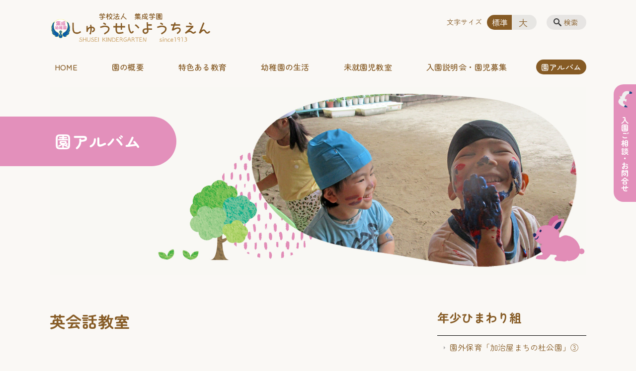

--- FILE ---
content_type: text/html; charset=UTF-8
request_url: https://syuseiyotien.com/album/%E8%8B%B1%E4%BC%9A%E8%A9%B1%E6%95%99%E5%AE%A4-3
body_size: 106299
content:
<!DOCTYPE html>
<html lang="ja">
<head>
    <!-- Google Tag Manager -->
    <script>(function(w,d,s,l,i){w[l]=w[l]||[];w[l].push({'gtm.start':
                new Date().getTime(),event:'gtm.js'});var f=d.getElementsByTagName(s)[0],
            j=d.createElement(s),dl=l!='dataLayer'?'&l='+l:'';j.async=true;j.src=
            'https://www.googletagmanager.com/gtm.js?id='+i+dl;f.parentNode.insertBefore(j,f);
        })(window,document,'script','dataLayer','GTM-NL9GBF8');</script>
    <!-- End Google Tag Manager -->
    <!-- Google tag (gtag.js) -->
<script async src="https://www.googletagmanager.com/gtag/js?id=G-Y5901E8BFZ"></script>
<script>
  window.dataLayer = window.dataLayer || [];
  function gtag(){dataLayer.push(arguments);}
  gtag('js', new Date());

  gtag('config', 'G-Y5901E8BFZ');
</script>
    <script>
        document.addEventListener('DOMContentLoaded', () => {
            let gtmTagFound = false;
            document.querySelectorAll("script").forEach(scriptTag => {
                if(scriptTag.src.startsWith("https://www.googletagmanager.com/gtag/js?")) {
                    gtmTagFound = true;
                }
            })

            if (gtmTagFound) {
                document.querySelectorAll('a[href^="tel:"]').forEach(link => {
                    link.addEventListener('click', () => {
                        gtag('event', 'click', {
                            link_url: link.href,
                            link_classes: link.className || '',
                            link_id: link.id || '',
                            event_category: 'tel_tap',
                            event_label: link.href
                        });
                    });
                });
            }
        });
    </script>

	<meta charset="utf-8">
	<meta name="description" content="																																																																																																																																																									" />
	<meta name="viewport" content="width=device-width, initial-scale=1">
	<title>英会話教室｜学校法人 集成幼稚園 | 鹿児島市加治屋町にある幼稚園・未就園児教室</title>
	        <!-- selesite OGP start -->
        <meta property="og:url" content="https://syuseiyotien.com/album/%E8%8B%B1%E4%BC%9A%E8%A9%B1%E6%95%99%E5%AE%A4-3"/>
        <meta property="og:type" content="article"/>
        <meta property="og:title" content="英会話教室｜学校法人 集成幼稚園 | 鹿児島市加治屋町にある幼稚園・未就園児教室"/>
        <meta property="og:description"
              content="																																																																																																																																																									"/>
        <meta property="og:image" content="https://syuseiyotien.com/wp-content/uploads/2024/06/ogp.jpg"/>
        <meta name="twitter:card" content="summary"/>
        <meta name="twitter:site" content=""/>
        <meta name="twitter:title" content="英会話教室｜学校法人 集成幼稚園 | 鹿児島市加治屋町にある幼稚園・未就園児教室"/>
        <meta name="twitter:description"
              content="																																																																																																																																																									"/>
        <meta name="twitter:image" content="https://syuseiyotien.com/wp-content/uploads/2024/06/ogp.jpg"/>
        <!-- selesite OGP end -->
		<link rel="author" href="https://syuseiyotien.com" title="学校法人 集成幼稚園 | 鹿児島市加治屋町にある幼稚園・未就園児教室" />
<link rel="made" href="http://selesite.com/" title="Webサイト・ホームページ制作パッケージ SELEsite" />
<meta http-equiv="content-language" content="ja">
<meta name="keywords" content="集成幼稚園,鹿児島市,加治屋町,幼稚園,未就園児教室" />

<meta name='robots' content='max-image-preview:large' />
	<style>img:is([sizes="auto" i], [sizes^="auto," i]) { contain-intrinsic-size: 3000px 1500px }</style>
	<link rel='dns-prefetch' href='//www.google.com' />
<link rel='dns-prefetch' href='//ssl.selesite.com' />
<link rel='dns-prefetch' href='//cdn.jsdelivr.net' />
<link rel='dns-prefetch' href='//cdnjs.cloudflare.com' />
<link rel='dns-prefetch' href='//stats.wp.com' />
<link rel='dns-prefetch' href='//v0.wordpress.com' />
<script type="text/javascript">
/* <![CDATA[ */
window._wpemojiSettings = {"baseUrl":"https:\/\/s.w.org\/images\/core\/emoji\/16.0.1\/72x72\/","ext":".png","svgUrl":"https:\/\/s.w.org\/images\/core\/emoji\/16.0.1\/svg\/","svgExt":".svg","source":{"concatemoji":"https:\/\/syuseiyotien.com\/wp-includes\/js\/wp-emoji-release.min.js?ver=6.8.3"}};
/*! This file is auto-generated */
!function(s,n){var o,i,e;function c(e){try{var t={supportTests:e,timestamp:(new Date).valueOf()};sessionStorage.setItem(o,JSON.stringify(t))}catch(e){}}function p(e,t,n){e.clearRect(0,0,e.canvas.width,e.canvas.height),e.fillText(t,0,0);var t=new Uint32Array(e.getImageData(0,0,e.canvas.width,e.canvas.height).data),a=(e.clearRect(0,0,e.canvas.width,e.canvas.height),e.fillText(n,0,0),new Uint32Array(e.getImageData(0,0,e.canvas.width,e.canvas.height).data));return t.every(function(e,t){return e===a[t]})}function u(e,t){e.clearRect(0,0,e.canvas.width,e.canvas.height),e.fillText(t,0,0);for(var n=e.getImageData(16,16,1,1),a=0;a<n.data.length;a++)if(0!==n.data[a])return!1;return!0}function f(e,t,n,a){switch(t){case"flag":return n(e,"\ud83c\udff3\ufe0f\u200d\u26a7\ufe0f","\ud83c\udff3\ufe0f\u200b\u26a7\ufe0f")?!1:!n(e,"\ud83c\udde8\ud83c\uddf6","\ud83c\udde8\u200b\ud83c\uddf6")&&!n(e,"\ud83c\udff4\udb40\udc67\udb40\udc62\udb40\udc65\udb40\udc6e\udb40\udc67\udb40\udc7f","\ud83c\udff4\u200b\udb40\udc67\u200b\udb40\udc62\u200b\udb40\udc65\u200b\udb40\udc6e\u200b\udb40\udc67\u200b\udb40\udc7f");case"emoji":return!a(e,"\ud83e\udedf")}return!1}function g(e,t,n,a){var r="undefined"!=typeof WorkerGlobalScope&&self instanceof WorkerGlobalScope?new OffscreenCanvas(300,150):s.createElement("canvas"),o=r.getContext("2d",{willReadFrequently:!0}),i=(o.textBaseline="top",o.font="600 32px Arial",{});return e.forEach(function(e){i[e]=t(o,e,n,a)}),i}function t(e){var t=s.createElement("script");t.src=e,t.defer=!0,s.head.appendChild(t)}"undefined"!=typeof Promise&&(o="wpEmojiSettingsSupports",i=["flag","emoji"],n.supports={everything:!0,everythingExceptFlag:!0},e=new Promise(function(e){s.addEventListener("DOMContentLoaded",e,{once:!0})}),new Promise(function(t){var n=function(){try{var e=JSON.parse(sessionStorage.getItem(o));if("object"==typeof e&&"number"==typeof e.timestamp&&(new Date).valueOf()<e.timestamp+604800&&"object"==typeof e.supportTests)return e.supportTests}catch(e){}return null}();if(!n){if("undefined"!=typeof Worker&&"undefined"!=typeof OffscreenCanvas&&"undefined"!=typeof URL&&URL.createObjectURL&&"undefined"!=typeof Blob)try{var e="postMessage("+g.toString()+"("+[JSON.stringify(i),f.toString(),p.toString(),u.toString()].join(",")+"));",a=new Blob([e],{type:"text/javascript"}),r=new Worker(URL.createObjectURL(a),{name:"wpTestEmojiSupports"});return void(r.onmessage=function(e){c(n=e.data),r.terminate(),t(n)})}catch(e){}c(n=g(i,f,p,u))}t(n)}).then(function(e){for(var t in e)n.supports[t]=e[t],n.supports.everything=n.supports.everything&&n.supports[t],"flag"!==t&&(n.supports.everythingExceptFlag=n.supports.everythingExceptFlag&&n.supports[t]);n.supports.everythingExceptFlag=n.supports.everythingExceptFlag&&!n.supports.flag,n.DOMReady=!1,n.readyCallback=function(){n.DOMReady=!0}}).then(function(){return e}).then(function(){var e;n.supports.everything||(n.readyCallback(),(e=n.source||{}).concatemoji?t(e.concatemoji):e.wpemoji&&e.twemoji&&(t(e.twemoji),t(e.wpemoji)))}))}((window,document),window._wpemojiSettings);
/* ]]> */
</script>
<style id='wp-emoji-styles-inline-css' type='text/css'>

	img.wp-smiley, img.emoji {
		display: inline !important;
		border: none !important;
		box-shadow: none !important;
		height: 1em !important;
		width: 1em !important;
		margin: 0 0.07em !important;
		vertical-align: -0.1em !important;
		background: none !important;
		padding: 0 !important;
	}
</style>
<link rel='stylesheet' id='wp-block-library-css' href='https://syuseiyotien.com/wp-includes/css/dist/block-library/style.min.css?ver=6.8.3' type='text/css' media='all' />
<style id='classic-theme-styles-inline-css' type='text/css'>
/*! This file is auto-generated */
.wp-block-button__link{color:#fff;background-color:#32373c;border-radius:9999px;box-shadow:none;text-decoration:none;padding:calc(.667em + 2px) calc(1.333em + 2px);font-size:1.125em}.wp-block-file__button{background:#32373c;color:#fff;text-decoration:none}
</style>
<link rel='stylesheet' id='mediaelement-css' href='https://syuseiyotien.com/wp-includes/js/mediaelement/mediaelementplayer-legacy.min.css?ver=4.2.17' type='text/css' media='all' />
<link rel='stylesheet' id='wp-mediaelement-css' href='https://syuseiyotien.com/wp-includes/js/mediaelement/wp-mediaelement.min.css?ver=6.8.3' type='text/css' media='all' />
<style id='jetpack-sharing-buttons-style-inline-css' type='text/css'>
.jetpack-sharing-buttons__services-list{display:flex;flex-direction:row;flex-wrap:wrap;gap:0;list-style-type:none;margin:5px;padding:0}.jetpack-sharing-buttons__services-list.has-small-icon-size{font-size:12px}.jetpack-sharing-buttons__services-list.has-normal-icon-size{font-size:16px}.jetpack-sharing-buttons__services-list.has-large-icon-size{font-size:24px}.jetpack-sharing-buttons__services-list.has-huge-icon-size{font-size:36px}@media print{.jetpack-sharing-buttons__services-list{display:none!important}}.editor-styles-wrapper .wp-block-jetpack-sharing-buttons{gap:0;padding-inline-start:0}ul.jetpack-sharing-buttons__services-list.has-background{padding:1.25em 2.375em}
</style>
<style id='global-styles-inline-css' type='text/css'>
:root{--wp--preset--aspect-ratio--square: 1;--wp--preset--aspect-ratio--4-3: 4/3;--wp--preset--aspect-ratio--3-4: 3/4;--wp--preset--aspect-ratio--3-2: 3/2;--wp--preset--aspect-ratio--2-3: 2/3;--wp--preset--aspect-ratio--16-9: 16/9;--wp--preset--aspect-ratio--9-16: 9/16;--wp--preset--color--black: #000000;--wp--preset--color--cyan-bluish-gray: #abb8c3;--wp--preset--color--white: #ffffff;--wp--preset--color--pale-pink: #f78da7;--wp--preset--color--vivid-red: #cf2e2e;--wp--preset--color--luminous-vivid-orange: #ff6900;--wp--preset--color--luminous-vivid-amber: #fcb900;--wp--preset--color--light-green-cyan: #7bdcb5;--wp--preset--color--vivid-green-cyan: #00d084;--wp--preset--color--pale-cyan-blue: #8ed1fc;--wp--preset--color--vivid-cyan-blue: #0693e3;--wp--preset--color--vivid-purple: #9b51e0;--wp--preset--gradient--vivid-cyan-blue-to-vivid-purple: linear-gradient(135deg,rgba(6,147,227,1) 0%,rgb(155,81,224) 100%);--wp--preset--gradient--light-green-cyan-to-vivid-green-cyan: linear-gradient(135deg,rgb(122,220,180) 0%,rgb(0,208,130) 100%);--wp--preset--gradient--luminous-vivid-amber-to-luminous-vivid-orange: linear-gradient(135deg,rgba(252,185,0,1) 0%,rgba(255,105,0,1) 100%);--wp--preset--gradient--luminous-vivid-orange-to-vivid-red: linear-gradient(135deg,rgba(255,105,0,1) 0%,rgb(207,46,46) 100%);--wp--preset--gradient--very-light-gray-to-cyan-bluish-gray: linear-gradient(135deg,rgb(238,238,238) 0%,rgb(169,184,195) 100%);--wp--preset--gradient--cool-to-warm-spectrum: linear-gradient(135deg,rgb(74,234,220) 0%,rgb(151,120,209) 20%,rgb(207,42,186) 40%,rgb(238,44,130) 60%,rgb(251,105,98) 80%,rgb(254,248,76) 100%);--wp--preset--gradient--blush-light-purple: linear-gradient(135deg,rgb(255,206,236) 0%,rgb(152,150,240) 100%);--wp--preset--gradient--blush-bordeaux: linear-gradient(135deg,rgb(254,205,165) 0%,rgb(254,45,45) 50%,rgb(107,0,62) 100%);--wp--preset--gradient--luminous-dusk: linear-gradient(135deg,rgb(255,203,112) 0%,rgb(199,81,192) 50%,rgb(65,88,208) 100%);--wp--preset--gradient--pale-ocean: linear-gradient(135deg,rgb(255,245,203) 0%,rgb(182,227,212) 50%,rgb(51,167,181) 100%);--wp--preset--gradient--electric-grass: linear-gradient(135deg,rgb(202,248,128) 0%,rgb(113,206,126) 100%);--wp--preset--gradient--midnight: linear-gradient(135deg,rgb(2,3,129) 0%,rgb(40,116,252) 100%);--wp--preset--font-size--small: 13px;--wp--preset--font-size--medium: 20px;--wp--preset--font-size--large: 36px;--wp--preset--font-size--x-large: 42px;--wp--preset--spacing--20: 0.44rem;--wp--preset--spacing--30: 0.67rem;--wp--preset--spacing--40: 1rem;--wp--preset--spacing--50: 1.5rem;--wp--preset--spacing--60: 2.25rem;--wp--preset--spacing--70: 3.38rem;--wp--preset--spacing--80: 5.06rem;--wp--preset--shadow--natural: 6px 6px 9px rgba(0, 0, 0, 0.2);--wp--preset--shadow--deep: 12px 12px 50px rgba(0, 0, 0, 0.4);--wp--preset--shadow--sharp: 6px 6px 0px rgba(0, 0, 0, 0.2);--wp--preset--shadow--outlined: 6px 6px 0px -3px rgba(255, 255, 255, 1), 6px 6px rgba(0, 0, 0, 1);--wp--preset--shadow--crisp: 6px 6px 0px rgba(0, 0, 0, 1);}:where(.is-layout-flex){gap: 0.5em;}:where(.is-layout-grid){gap: 0.5em;}body .is-layout-flex{display: flex;}.is-layout-flex{flex-wrap: wrap;align-items: center;}.is-layout-flex > :is(*, div){margin: 0;}body .is-layout-grid{display: grid;}.is-layout-grid > :is(*, div){margin: 0;}:where(.wp-block-columns.is-layout-flex){gap: 2em;}:where(.wp-block-columns.is-layout-grid){gap: 2em;}:where(.wp-block-post-template.is-layout-flex){gap: 1.25em;}:where(.wp-block-post-template.is-layout-grid){gap: 1.25em;}.has-black-color{color: var(--wp--preset--color--black) !important;}.has-cyan-bluish-gray-color{color: var(--wp--preset--color--cyan-bluish-gray) !important;}.has-white-color{color: var(--wp--preset--color--white) !important;}.has-pale-pink-color{color: var(--wp--preset--color--pale-pink) !important;}.has-vivid-red-color{color: var(--wp--preset--color--vivid-red) !important;}.has-luminous-vivid-orange-color{color: var(--wp--preset--color--luminous-vivid-orange) !important;}.has-luminous-vivid-amber-color{color: var(--wp--preset--color--luminous-vivid-amber) !important;}.has-light-green-cyan-color{color: var(--wp--preset--color--light-green-cyan) !important;}.has-vivid-green-cyan-color{color: var(--wp--preset--color--vivid-green-cyan) !important;}.has-pale-cyan-blue-color{color: var(--wp--preset--color--pale-cyan-blue) !important;}.has-vivid-cyan-blue-color{color: var(--wp--preset--color--vivid-cyan-blue) !important;}.has-vivid-purple-color{color: var(--wp--preset--color--vivid-purple) !important;}.has-black-background-color{background-color: var(--wp--preset--color--black) !important;}.has-cyan-bluish-gray-background-color{background-color: var(--wp--preset--color--cyan-bluish-gray) !important;}.has-white-background-color{background-color: var(--wp--preset--color--white) !important;}.has-pale-pink-background-color{background-color: var(--wp--preset--color--pale-pink) !important;}.has-vivid-red-background-color{background-color: var(--wp--preset--color--vivid-red) !important;}.has-luminous-vivid-orange-background-color{background-color: var(--wp--preset--color--luminous-vivid-orange) !important;}.has-luminous-vivid-amber-background-color{background-color: var(--wp--preset--color--luminous-vivid-amber) !important;}.has-light-green-cyan-background-color{background-color: var(--wp--preset--color--light-green-cyan) !important;}.has-vivid-green-cyan-background-color{background-color: var(--wp--preset--color--vivid-green-cyan) !important;}.has-pale-cyan-blue-background-color{background-color: var(--wp--preset--color--pale-cyan-blue) !important;}.has-vivid-cyan-blue-background-color{background-color: var(--wp--preset--color--vivid-cyan-blue) !important;}.has-vivid-purple-background-color{background-color: var(--wp--preset--color--vivid-purple) !important;}.has-black-border-color{border-color: var(--wp--preset--color--black) !important;}.has-cyan-bluish-gray-border-color{border-color: var(--wp--preset--color--cyan-bluish-gray) !important;}.has-white-border-color{border-color: var(--wp--preset--color--white) !important;}.has-pale-pink-border-color{border-color: var(--wp--preset--color--pale-pink) !important;}.has-vivid-red-border-color{border-color: var(--wp--preset--color--vivid-red) !important;}.has-luminous-vivid-orange-border-color{border-color: var(--wp--preset--color--luminous-vivid-orange) !important;}.has-luminous-vivid-amber-border-color{border-color: var(--wp--preset--color--luminous-vivid-amber) !important;}.has-light-green-cyan-border-color{border-color: var(--wp--preset--color--light-green-cyan) !important;}.has-vivid-green-cyan-border-color{border-color: var(--wp--preset--color--vivid-green-cyan) !important;}.has-pale-cyan-blue-border-color{border-color: var(--wp--preset--color--pale-cyan-blue) !important;}.has-vivid-cyan-blue-border-color{border-color: var(--wp--preset--color--vivid-cyan-blue) !important;}.has-vivid-purple-border-color{border-color: var(--wp--preset--color--vivid-purple) !important;}.has-vivid-cyan-blue-to-vivid-purple-gradient-background{background: var(--wp--preset--gradient--vivid-cyan-blue-to-vivid-purple) !important;}.has-light-green-cyan-to-vivid-green-cyan-gradient-background{background: var(--wp--preset--gradient--light-green-cyan-to-vivid-green-cyan) !important;}.has-luminous-vivid-amber-to-luminous-vivid-orange-gradient-background{background: var(--wp--preset--gradient--luminous-vivid-amber-to-luminous-vivid-orange) !important;}.has-luminous-vivid-orange-to-vivid-red-gradient-background{background: var(--wp--preset--gradient--luminous-vivid-orange-to-vivid-red) !important;}.has-very-light-gray-to-cyan-bluish-gray-gradient-background{background: var(--wp--preset--gradient--very-light-gray-to-cyan-bluish-gray) !important;}.has-cool-to-warm-spectrum-gradient-background{background: var(--wp--preset--gradient--cool-to-warm-spectrum) !important;}.has-blush-light-purple-gradient-background{background: var(--wp--preset--gradient--blush-light-purple) !important;}.has-blush-bordeaux-gradient-background{background: var(--wp--preset--gradient--blush-bordeaux) !important;}.has-luminous-dusk-gradient-background{background: var(--wp--preset--gradient--luminous-dusk) !important;}.has-pale-ocean-gradient-background{background: var(--wp--preset--gradient--pale-ocean) !important;}.has-electric-grass-gradient-background{background: var(--wp--preset--gradient--electric-grass) !important;}.has-midnight-gradient-background{background: var(--wp--preset--gradient--midnight) !important;}.has-small-font-size{font-size: var(--wp--preset--font-size--small) !important;}.has-medium-font-size{font-size: var(--wp--preset--font-size--medium) !important;}.has-large-font-size{font-size: var(--wp--preset--font-size--large) !important;}.has-x-large-font-size{font-size: var(--wp--preset--font-size--x-large) !important;}
:where(.wp-block-post-template.is-layout-flex){gap: 1.25em;}:where(.wp-block-post-template.is-layout-grid){gap: 1.25em;}
:where(.wp-block-columns.is-layout-flex){gap: 2em;}:where(.wp-block-columns.is-layout-grid){gap: 2em;}
:root :where(.wp-block-pullquote){font-size: 1.5em;line-height: 1.6;}
</style>
<link rel='stylesheet' id='contact-form-7-css' href='https://syuseiyotien.com/wp-content/plugins/contact-form-7/includes/css/styles.css?ver=6.1.3' type='text/css' media='all' />
<link rel='stylesheet' id='globalStyle-css' href='//ssl.selesite.com/s4/themes/global/css/selesite-global.css?ver=6.8.3' type='text/css' media='screen,print' />
<link rel='stylesheet' id='style-css' href='https://syuseiyotien.com/wp-content/themes/S4-003-Black/resources/functions/css/style.css?ver=6.8.3' type='text/css' media='screen,print' />
<link rel='stylesheet' id='fancybox-css' href='https://cdnjs.cloudflare.com/ajax/libs/fancybox/3.1.20/jquery.fancybox.min.css?ver=6.8.3' type='text/css' media='screen,print' />
<script type="text/javascript" src="https://syuseiyotien.com/wp-content/themes/S4-003-Black/resources/functions/js/jquery-3.6.1.min.js?ver=6.8.3" id="jquery-js"></script>
<script type="text/javascript" src="https://syuseiyotien.com/wp-includes/js/jquery/jquery-migrate.min.js?ver=3.4.1" id="jquery-migrate-js"></script>
<script type="text/javascript" src="https://syuseiyotien.com/wp-content/themes/S4-003-Black/resources/functions/js/functions.js?ver=20221108" id="functions-js"></script>
<link rel="https://api.w.org/" href="https://syuseiyotien.com/wp-json/" /><link rel="EditURI" type="application/rsd+xml" title="RSD" href="https://syuseiyotien.com/xmlrpc.php?rsd" />
<meta name="generator" content="WordPress 6.8.3" />
<link rel="canonical" href="https://syuseiyotien.com/album/%e8%8b%b1%e4%bc%9a%e8%a9%b1%e6%95%99%e5%ae%a4-3" />
<link rel='shortlink' href='https://syuseiyotien.com/?p=30028' />
<link rel="alternate" title="oEmbed (JSON)" type="application/json+oembed" href="https://syuseiyotien.com/wp-json/oembed/1.0/embed?url=https%3A%2F%2Fsyuseiyotien.com%2Falbum%2F%25e8%258b%25b1%25e4%25bc%259a%25e8%25a9%25b1%25e6%2595%2599%25e5%25ae%25a4-3" />
<link rel="alternate" title="oEmbed (XML)" type="text/xml+oembed" href="https://syuseiyotien.com/wp-json/oembed/1.0/embed?url=https%3A%2F%2Fsyuseiyotien.com%2Falbum%2F%25e8%258b%25b1%25e4%25bc%259a%25e8%25a9%25b1%25e6%2595%2599%25e5%25ae%25a4-3&#038;format=xml" />
<link rel="preconnect" href="https://fonts.googleapis.com">
<link rel="preconnect" href="https://fonts.gstatic.com" crossorigin>
<link href="https://fonts.googleapis.com/css2?family=Zen+Maru+Gothic:wght@400;500;700&display=swap" rel="stylesheet">

<style>
/* google reCaptchaバッヂ非表示 */
.grecaptcha-badge {
	visibility: hidden !important;
	pointer-events: none !important;
}
.grecaptcha-form-notice {
	margin-top: 25px !important;
	font-size: 87.5%;
	opacity: .7;
	text-align: center;
	line-height: 1.5
}
.grecaptcha-form-notice a {
	color: inherit !important;
}
</style>
 <style> .ppw-ppf-input-container { background-color: !important; padding: px!important; border-radius: px!important; } .ppw-ppf-input-container div.ppw-ppf-headline { font-size: px!important; font-weight: !important; color: !important; } .ppw-ppf-input-container div.ppw-ppf-desc { font-size: px!important; font-weight: !important; color: !important; } .ppw-ppf-input-container label.ppw-pwd-label { font-size: px!important; font-weight: !important; color: !important; } div.ppwp-wrong-pw-error { font-size: px!important; font-weight: !important; color: #dc3232!important; background: !important; } .ppw-ppf-input-container input[type='submit'] { color: !important; background: !important; } .ppw-ppf-input-container input[type='submit']:hover { color: !important; background: !important; } </style>  <style> .ppw-form { background-color: !important; padding: px!important; border-radius: px!important; } .ppw-headline.ppw-pcp-pf-headline { font-size: px!important; font-weight: !important; color: !important; } .ppw-description.ppw-pcp-pf-desc { font-size: px!important; font-weight: !important; color: !important; } .ppw-pcp-pf-desc-above-btn { display: block; } .ppw-pcp-pf-desc-below-form { font-size: px!important; font-weight: !important; color: !important; } .ppw-input label.ppw-pcp-password-label { font-size: px!important; font-weight: !important; color: !important; } .ppw-form input[type='submit'] { color: !important; background: !important; } .ppw-form input[type='submit']:hover { color: !important; background: !important; } div.ppw-error.ppw-pcp-pf-error-msg { font-size: px!important; font-weight: !important; color: #dc3232!important; background: !important; } </style> 	<style>img#wpstats{display:none}</style>
		<style id="ppwp_single_form"> .ppw-ppf-desc-below { font-size: px!important; font-weight: !important; color: !important; } </style>	<meta name="robots" content="noindex,follow"/>
	<style type="text/css">.inv-recaptcha-holder { margin-bottom: 16px; }</style><link rel="icon" href="https://syuseiyotien.com/wp-content/uploads/2024/06/cropped-favicon-32x32.png" sizes="32x32" />
<link rel="icon" href="https://syuseiyotien.com/wp-content/uploads/2024/06/cropped-favicon-192x192.png" sizes="192x192" />
<link rel="apple-touch-icon" href="https://syuseiyotien.com/wp-content/uploads/2024/06/cropped-favicon-180x180.png" />
<meta name="msapplication-TileImage" content="https://syuseiyotien.com/wp-content/uploads/2024/06/cropped-favicon-270x270.png" />
		<style type="text/css" id="wp-custom-css">
			/*ツールバー非表示 後ほど削除*/
#wpadminbar {
	display: none;
}
html {
	margin-top: 0 !important;
}


/* common
 * -------------------- */
@media (min-width:768px) {
	.sp {
		display: none;
	}
}
@media (max-width:767px) {
	.pc {
		display: none;
	}
}

body {
	background: #faf8f5;
	color: #865b25;
	font-family: "Zen Maru Gothic", serif;
	letter-spacing: .2px;
}

.columns-item {
	margin-top: 0 !important;
}
@media (max-width: 767px) {
	.editing .alignright, .editing .align-right img, .main .alignright, .main .align-right img, .editing .alignleft, .editing .align-left img, .main .alignleft, .main .align-left img {
		float: none;
		display: block;
		margin: 0 auto 15px !important;
		max-width: 100%;
	}
	.columns-2 .columns-item, 
	.columns-3 .columns-item {
		margin-right: 0%;
		width: 100%;
		flex-basis: 100%;
	}
	.flex-reverse.columns-2 {
		flex-direction: column-reverse;
	}
}

/*color*/
.pink {
	color: #e390bb;
}

/*a*/
a, a:link, a:visited {
	color: #e28db9;
}
.more a {
	border: 1px solid #e28db9;
}
.more a:hover {
	background-color: #e28db9;
}
a:hover img {
	opacity: 0.7;
	transition: .5s;
}

/*img*/
img {
	vertical-align: middle;
}
.main-contents img {
	border-radius: 15px;
}

/*ul*/
.main ul > li {
	position: relative;
	background: none;
	padding-left: 20px;
}
.main ul > li::before {
	position: absolute;
	top: 8px;
	left: 3px;
	display: block;
	content: ''; 
	background-color: #e390bb;
	border-radius: 20px;
	width: 8px;
	height: 8px;
}
.main ul.blue > li::before {
	background-color: #9cd3dc;
}
.main ul.brown > li::before {
	background-color: #865b25;
}
.main ul.gray > li::before {
	background-color: #bcced1;
}
.main ul ul > li {
	background-image: none;
}

.main ul.kome > li {
	font-size: 0.9em;
	margin-bottom: 7px;
}
.main ul.kome > li::before {
	top: 0;
	left: 0;
	content: '※'; 
	background-color: transparent;
	border-radius: 0;
	width: auto;
	height: auto;
}
.main ul.yoko {
	margin-left: -20px;
}
.main ul.yoko > li {
	display: inline-block;
	margin-left: 20px;
}

/*ol*/
ol li::marker{
	font-weight:bold;
}


/*gallery*/
.gallery .gallery-item .gallery-icon {
	position: relative;
}
.gallery .gallery-item .gallery-icon::before{
	content:"";
	display: block;
	padding-top: 66.66%; 
}
.gallery .gallery-item .gallery-icon img {
	position: absolute;
	top: 0;
	left: 0;
	width: 100%;
	height: 100%;
	object-fit: cover;
}
.editing .columns-item .gallery.gallery-columns-2 .gallery-item {
  width: 50% !important;
}

/*box*/
.box.box-pink {
	background-color: #fbe4f0;
	border: none;
	border-radius: 15px;
	padding: 30px;
}
.box.box-white {
	background-color: #fff;
	border: none;
	border-radius: 15px;
	padding: 30px;
}
@media (max-width: 767px) {
	.box.box-pink, .box.box-white {
		padding: 20px;
	}
}

/*table*/
table th {
	background-color: #f4efe8;
}

/*アコーディオン*/
.accordion {
	margin-top: 0 !important;
	margin-bottom: 60px;
}
.accordion .option {
	position: relative;
	margin-top: 0 !important;
}
.accordion .toggle {
	display: none;
}
.accordion .title,
.accordion .content {
	-webkit-backface-visibility: hidden;
	backface-visibility: hidden;
	transform: translateZ(0);
	transition: all 0.3s;
}
.accordion .title {
	display: block;
	background-color: #865b25;
	border-radius: 10px;
	color: #fff;
	font-size: 1.2em;
	font-weight: bold;
	padding: 0.75em 1em;
}
.accordion .toggle:checked + br + .title {
	border-radius: 10px 10px 0 0;
}
.accordion .title::after,
.accordion .title::before {
	position: absolute;
	right: 1.25em;
	top: 0;
	bottom: 0;
	margin: auto;
	background-color: #fff;
	content: "";
	transition: all 0.3s;
	width: 2px;
	height: 0.75em;
}
.accordion .title::after {
	transform: rotate(90deg);
}
.accordion .title + p {
	display: none;
}

.accordion .content {
	margin-top: 0 !important;
	overflow: hidden;
	max-height: 0;
}
.accordion .toggle:checked + br + .title + p + .content {
	max-height: 100%;
	transition: all 1.5s;
}
.accordion .toggle:checked +  br + .title::before {
	transform: rotate(90deg) !important;
}

.accordion .content .inner {
	background-color: #fff;
	border-radius: 0 0 10px 10px;
	padding: 30px;
}
@media (max-width: 767px) {
	.accordion .content .inner {
		padding: 20px;
	}
}

/*readmore*/
.readmore {
  position: relative;
  margin: -30px auto 0 !important;
  padding: 0 0 75px;
}
.readmore label {
  position: absolute;
  display: table;
  left: 50%;
  bottom: 0;
	border: 1px solid #e28db9;
  border-radius: 50px;
  color: #e28db9;
  cursor: pointer;
  font-size: 0.9em;
  margin: 0 auto;
  padding: 7px 20px;
  text-align: center;
  transform: translateX(-50%);
  width: 160px;
  z-index: 1;
}
.readmore label::before{
  content: '続きを見る';
}
.readmore input[type="checkbox"]:checked ~ label::before {
  content: '元に戻す';
}
.readmore input[type="checkbox"]{
  display: none;
}
.readmore label + p, 
.readmore input + br {
  display: none;
}
.readmore-content {
  position: relative;
  overflow: hidden;
  height: 0;
}
.readmore input[type="checkbox"]:checked ~ .readmore-content {
  margin-top: 50px;
  height: auto;
}


/* container
 * -------------------- */
.container {
	position: relative;
}
.sidebar-right .page-list {
	margin-top: 50px !important;
}
.sidebar-right .utilities{
	margin-top: 38px !important;
}
@media (max-width: 767px) {
	.sidebar-right .page-list {
		margin-top: 20px !important;
	}
	.sidebar-right .utilities{
		margin-top: 0 !important;
	}
}

/* header
 * -------------------- */
.header {
	border-top: none;
}
.header .logo {
	padding: 25px 15px;
	max-width: 80%;
}
.font-size input:checked + .font-size-default, .font-size input:checked + .font-size-large {
	background-color: #865b25;
}
@media (min-width: 1080px) {
	.header .logo {
		padding: 15px 0 !important;
	}
	.header #menu .main-menu {
		margin-bottom: 25px;
	}
	.header #menu .main-menu ul {
		margin-top: 120px;
	}
	.header #menu .main-menu ul li {
		font-weight: 500;
	}
	.header #menu .main-menu ul li a {
		color: #865b25;
	}
	.header #menu .main-menu ul li a:hover {
		background-color: #fff;
	}
	.header #menu .main-menu ul li.stay a {
		background-color: #865b25;
	}
}

/* footer
 * -------------------- */
.footer .container {
	border-top: 2px solid #865b25;
}

/*PC右サイド上部*/
.side-contact {
	position: fixed;
	top: 150px;
	right: 0;
}
.side-contact a {
	position: relative;
	display: flex;
	justify-content: center;
	align-items: center;
	-ms-writing-mode: tb-rl;
  writing-mode: vertical-rl;
	background-color: #e390bb;
	border-radius: 20px 0 0 20px;
	color: #fff;
	font-size: 95%;
	font-weight: bold;
	padding: 65px 0 20px;
	text-decoration: none;
	width: 45px;
}
.side-contact a img {
	position: absolute;
	top: 10px;
	left: 2px;
	width: 40px;
}

/*SPフッタ部フローティング*/
.footer-contact {
	position: fixed;
	bottom: 0;
	left: 0;
	width: 100%;
	z-index: 10;
}
.footer-contact ul {
	display: flex !important;
	align-items: center;
	background-color: #e390bb;
	border-radius: 10px 10px 0 0;
	margin: 0;
}
.footer-contact ul li {
	display: flex;
	justify-content: center;
	align-items: center;
	flex-basis: 64%;
	background: none;
	color: #fff;
	font-size: 90%;
	font-weight: bold;
	margin: 0;
	padding-left: 0;
	padding: 5px 0; 
	text-align: center;
}
.footer-contact ul li:not(:first-child) {
	flex-basis: 20%;
}
.footer-contact ul li::before {
	display: none;
}
.footer-contact ul li a {
	display: flex;
	justify-content: flex-start;
	align-items: center;
	flex-basis: 100%;
	color: #fff;
	padding: 4px 0 4px 15px;
	text-decoration: none;
}
.footer-contact ul li:first-child img {
	margin-right: 5px;
	width: 40px;
}
.footer-contact ul li a img {
	width: 25px;
}
.footer-contact ul li:nth-child(2) a img {
	width: 30px;
}

.menu-btn {
	bottom: 30px;
	background-image: url(https://syuseiyotien.com/wp-content/uploads/2024/05/menu-btn.png);
}
@media (max-width: 767px) {
	.menu-btn {
		bottom: 70px;
	}
}

/* intro
 * -------------------- */
.intro .container {
	background-color: transparent;
	background-position: bottom right 10px;
	background-size: 110% auto;
	height: 165px;
}
@media (min-width: 430px) {
	.intro .container {
		background-size: auto 100%;
		height: 200px;
	}
}
@media (min-width: 768px) {
	.intro .container {
		background-position: top right 30px;
		height: 280px;
	}
}
@media (min-width: 1024px) {
	.intro .container {
		background-position: center center;
		background-size: cover;
		height: 380px;
	}
}

body.sidebar-right .intro .container .title {
	position: absolute;
	top: 60px;
	left: 0px;
	display: flex;
	align-items: center;
	background-color: #e390bb;
	border-bottom: none;
	border-radius: 0 100px 100px 0;
	color: #fff;
	font-size: 2.1em;
	letter-spacing: 1px;
	padding: 0 70px 0 10px;
	height: 100px;
}
body.sidebar-right .intro .container .title::after{
	position: absolute;
	top: 0;
	left: -500px;
	display: block;
	content: '';
	background-color: #e390bb;
	width: 500px;
	height: 100px;
}
@media (max-width: 1023px) {
	body.sidebar-right .intro .container .title{
		top: 40px;
		font-size: 1.8em;
		padding: 0 40px 0 25px;
		height: 80px;
	}
	body.sidebar-right .intro .container .title::after{
		height: 80px;
	}
}
@media (max-width: 767px) {
	body.sidebar-right .intro .container .title{
		top: 20px;
		font-size: 1.4em;
		padding: 0 25px 0 25px;
		height: 60px;
	}
	body.sidebar-right .intro .container .title::after{
		height: 60px;
	}
}
@media (max-width: 430px) {
	body.sidebar-right .intro .container .title{
		top: 5px;
	}
}


/* hl
 * -------------------- */
.editing h1, .main h1{
	position: absolute;
	top: -350px;
	left: 0;
	display: flex;
	align-items: center;
	background-color: #e390bb;
	border-bottom: none;
	border-radius: 0 100px 100px 0;
	color: #fff;
	font-size: 2.1em;
	letter-spacing: 1px;
	padding: 0 70px 0 10px;
	height: 100px;
}
.main h1::after{
	position: absolute;
	top: 0;
	left: -500px;
	display: block;
	content: '';
	background-color: #e390bb;
	width: 500px;
	height: 100px;
}
@media (max-width: 1023px) {
	.editing h1, .main h1{
		top: -270px;
		font-size: 1.8em;
		padding: 0 40px 0 10px;
		height: 80px;
	}
	.main h1::after{
		height: 80px;
	}
}
@media (max-width: 767px) {
	.editing h1, .main h1{
		top: -210px;
		font-size: 1.4em;
		padding: 0 25px 0 10px;
		height: 60px;
	}
	.main h1::after{
		height: 60px;
	}
}
@media (max-width: 430px) {
	.editing h1, .main h1{
		top: -190px;
	}
}

body.sidebar-right .main h1, 
body.sub-page .main h1 {
	position: relative;
	top: 0;
	left: 0;
	display: block;
	background-color: transparent;
	color: inherit;
	font-size: 2em;
	letter-spacing: inherit;
	padding: 40px 0 40px;
	height: auto;
}
body.sidebar-right .main h1::after, 
body.sub-page .main h1::after  {
	display: none;
}
@media (max-width: 767px) {
	body.sidebar-right .main h1, 
	body.sub-page .main h1 {
		font-size: 1.75em;
		padding: 40px 0 20px;
	}
}


.editing h2, .main h2 {
	border-bottom: none;
	font-size: 2em;
	padding-top: 60px;
	padding-bottom: 20px;
	text-align: center;
}

.editing h3, .main h3 {
	background-color: #fff;
	border-bottom: none;
	border-radius: 8px;
	font-size: 1.35em;
	padding: 8px 15px;
}

.editing h4, .main h4 {
	background-color: #e390bb;
	box-shadow: none;
	border-radius: 8px;
	color: #fff;
	font-size: 1.2em;
	padding: 8px 15px;
}


@media (max-width: 767px) {
	.editing h2, .main h2 {
		font-size: 1.75em;
		padding-top: 40px;
		padding-bottom: 20px;
	}
	.main-contents h2:first-of-type {
		padding-top: 0;
	}
	.editing h3, .main h3 {
		font-size: 1.25em;
	}
	.editing h4, .main h4 {
		font-size: 1.1em;
	}
}


/* toppage
 * -------------------- */
@media (min-width: 1080px) {
	.slideshow {
		margin-bottom: 20px;
	}
	.slideshow .container {
		width: 100%;
	}
}

/* about
 * -------------------- */
.about-aim {
	margin: 20px auto 0;
	max-width: 900px;
}
.about-aim .columns-item {
	background: no-repeat center;
	background-size: contain; 
	color: #fff; 
	font-size: 1.4em; 
	padding: 90px 0; 
	text-align: center;
}
.about-aim .columns-item strong {
	display: inline-block;
}
.about-aim .columns-item:nth-child(1) {
	background-image: url(https://syuseiyotien.com/wp-content/uploads/2024/05/about-bk01.png) ;
}
.about-aim .columns-item:nth-child(2) {
	background-image: url(https://syuseiyotien.com/wp-content/uploads/2024/05/about-bk02.png) ;
}
.about-aim .columns-item:nth-child(3) {
	background-image: url(https://syuseiyotien.com/wp-content/uploads/2024/05/about-bk03.png) ;
}
@media (max-width: 767px) {
	.about-aim {
		max-width: 900px;
	}
	.about-aim .columns-item {
		background-color:rgba(250,248,245,0.3);
		background-blend-mode:lighten;
		font-size: 1.3em; 
		padding: 25px 0; 
	}
	.about-aim .columns-item strong {
		background-color: #fff;
		border-radius: 5px;
		margin: 3px 0;
		padding: 0 10px 0 15px;
	}
	.about-aim .columns-item strong::after {
		content: ' ';
  	white-space: pre;
	}
	.about-aim .columns-item:nth-child(1) strong {
		color: #e390bb;
	}
	.about-aim .columns-item:nth-child(2) strong {
		color: #81bbc5;
	}
	.about-aim .columns-item:nth-child(3) strong {
		color: #865b25;
	}
}


/* daily
 * -------------------- */
.main .calendar .columns-item {
	display: flex;
	flex-direction: column;
}
.main .calendar .columns-item ul.yoko {
	flex-grow: 1;
	padding: 5px 10px 15px;
}
.calendar .calendar-month {
	display: flex;
	justify-content: center;
	align-items: center;
	border-radius: 200px;
	color: #fff;
	font-size: 1.7em;
	margin: 25px auto 0;
	line-height: 0;
	width: 100px;
	height: 100px;
}
.calendar .calendar-month .num {
	font-size: 1.3em;
}
.calendar .calendar-month.pink {
	background-color: #e390bb;
}
.calendar .calendar-month.blue {
	background-color: #9cd3dc;
}
.calendar .calendar-month.brown {
	background-color: #865b25;
}
.calendar .calendar-month.gray {
	background-color: #bcced1;
}

table.time-schedule {
	border: none;
}
table.time-schedule th, table.time-schedule td {
	border-color: #865b25;
	border-style: dashed;
	border-width: 1px 0;
}
table.time-schedule th {
	background-color: #fbe4f0;
}
table.time-schedule .date {
	display: inline-block;
	background-color: #fff;
	border-radius: 50px;
	color: #e390bb;
	margin: 0 10px 5px 0;
	padding: 0 8px 0 15px;
}		</style>
		</head>
<body class="album sidebar-right">
<!-- Google Tag Manager (noscript) -->
<noscript><iframe src="https://www.googletagmanager.com/ns.html?id=GTM-NL9GBF8"
                  height="0" width="0" style="display:none;visibility:hidden"></iframe></noscript>
<!-- End Google Tag Manager (noscript) -->

<header class="header" id="header">
	<div class="container">
			<p class="logo">

			<a href="https://syuseiyotien.com" title=" 学校法人 集成幼稚園 | 鹿児島市加治屋町にある幼稚園・未就園児教室">
			<img src="https://syuseiyotien.com/wp-content/uploads/2024/03/old-logo.png" width="326" height="45" alt=" 学校法人 集成幼稚園 | 鹿児島市加治屋町にある幼稚園・未就園児教室">
		</a>
    	</p>
		<div class="menu-overlay state-hide" id="menu_overlay"></div>
		<div class="menu state-hide" id="menu">
			<nav class="main-menu">
				<ul class="navigation">
	<li class="home " >
		<a href="https://syuseiyotien.com" >
			HOME		</a>
	</li>
	<li class="about " >
		<a href="https://syuseiyotien.com/about" >
			園の概要		</a>
	</li>
	<li class="curriculum " >
		<a href="https://syuseiyotien.com/curriculum" >
			特色ある教育		</a>
	</li>
	<li class="daily " >
		<a href="https://syuseiyotien.com/daily" >
			幼稚園の生活		</a>
	</li>
	<li class="pre-school " >
		<a href="https://syuseiyotien.com/pre-school" >
			未就園児教室		</a>
	</li>
	<li class="admission " >
		<a href="https://syuseiyotien.com/admission" >
			入園説明会・園児募集		</a>
	</li>
	<li class="album stay" >
		<a href="https://syuseiyotien.com/album" >
			園アルバム		</a>
	</li>
</ul>			</nav>
						<div class="search-overlay state-hide" id="search_overlay"></div>
			<form action="https://syuseiyotien.com" class="search state-hide" id="search">
				<input name="s" type="search" class="search-input" id="search_input" placeholder="サイト内検索">
			</form>
			<div class="search-btn" id="search_btn">検索</div>
			<div class="font-size">
				<span class="font-size-title">文字サイズ</span>

				<input type="radio" name="font_size" id="font_size_default" data-css-url="https://syuseiyotien.com/wp-content/themes/S4-003-Black/resources/functions/css/font-size-default.css">
				<label class="font-size-default" for="font_size_default" title="標準のサイズ">標準</label>

				<input type="radio" name="font_size" id="font_size_large" data-css-url="https://syuseiyotien.com/wp-content/themes/S4-003-Black/resources/functions/css/font-size-large.css">
				<label class="font-size-large" for="font_size_large" title="大きいサイズ">大</label>
			</div>
		</div>
	</div>
	<link rel="stylesheet" type="text/css" href="https://syuseiyotien.com/wp-content/themes/S4-003-Black/resources/functions/css/font-size-default.css" media="screen,print" id="jstyle">
</header>
<div class="core" id="core">
	<div class="intro" id="intro">
			<div class="container" style='background-image: url("https://syuseiyotien.com/wp-content/uploads/2024/06/intro10.jpg")'>
		<div class="intro-contents">
							<p class="title">園アルバム</p>
					</div>
	</div>
	</div>
	<div class="contents-wrapper">
		
		<div class="contents" id="contents">
			<div class="container">
				<main class="main editing" id="main">
												<h1 class="page-title">英会話教室</h1>
														
<div class="ppw-post-password-container">
<form action="?action=ppw_postpass&#038;type=individual&#038;callback_url=https%3A%2F%2Fsyuseiyotien.com%2Falbum%2F%25e8%258b%25b1%25e4%25bc%259a%25e8%25a9%25b1%25e6%2595%2599%25e5%25ae%25a4-3" class="ppw-post-password-form post-password-form" method="post">
<div class="ppw-ppf-input-container">
<div class="ppw-ppf-desc">パスワードをご入力下さい</div>
<p class="ppw-ppf-field-container">
						<label class="ppw-pwd-label" for="pwbox-30028">Password:<input placeholder="" name="post_password" id="pwbox-30028"  type="password" size="20"/></label> 						<input class="ppw-pwd-submit-btn" type="submit" name="Submit" value="Enter"/>		</p>
</div>
<div class="ppw-ppf-desc-below"></div>
<div><input type="hidden" name="post_id" value="30028"/></div>
</form></div>
						
<div class="common-contents common-bottom editing">
	<div class="footer-contact sp">
<ul>
<li><a href="/contact"><img loading="lazy" decoding="async" src="https://syuseiyotien.com/wp-content/uploads/2024/05/img-bird.png" alt="鳥" width="851" height="880" class="alignnone size-full wp-image-426" srcset="https://syuseiyotien.com/wp-content/uploads/2024/05/img-bird.png 851w, https://syuseiyotien.com/wp-content/uploads/2024/05/img-bird-290x300.png 290w, https://syuseiyotien.com/wp-content/uploads/2024/05/img-bird-768x794.png 768w" sizes="auto, (max-width: 851px) 100vw, 851px" />入園ご相談・お問合せ</a></li>
<li><a href="tel:099-222-7084"><img loading="lazy" decoding="async" src="https://syuseiyotien.com/wp-content/uploads/2024/05/icon-tel-wht.png" alt="電話" width="256" height="256" class="alignnone size-full wp-image-628" srcset="https://syuseiyotien.com/wp-content/uploads/2024/05/icon-tel-wht.png 256w, https://syuseiyotien.com/wp-content/uploads/2024/05/icon-tel-wht-150x150.png 150w" sizes="auto, (max-width: 256px) 100vw, 256px" /></a></li>
<li><a href="/contact#mail"><img loading="lazy" decoding="async" src="https://syuseiyotien.com/wp-content/uploads/2024/05/icon-mail-wht.png" alt="メール" width="256" height="256" class="alignnone size-full wp-image-627" srcset="https://syuseiyotien.com/wp-content/uploads/2024/05/icon-mail-wht.png 256w, https://syuseiyotien.com/wp-content/uploads/2024/05/icon-mail-wht-150x150.png 150w" sizes="auto, (max-width: 256px) 100vw, 256px" /></a></li>
</ul>
</div>
<div class="side-contact pc"><a href="/contact"><span><img decoding="async" src="https://syuseiyotien.com/wp-content/uploads/2024/05/img-bird.png" alt="鳥" />入園ご相談・お問合せ</span></a></div>
</div>
				</main>

			</div>
		</div>
		<div class="utilities">
	<div class="container">
		
    <nav class="navigation relations">

		            <h2 class="navigation-title"><a href="https://syuseiyotien.com/album/album_category/himawari"
                                            title="年少ひまわり組">年少ひまわり組</a></h2>
		
        <ul>
			                <li>
                    <a href="https://syuseiyotien.com/album/%e5%9c%92%e5%a4%96%e4%bf%9d%e8%82%b2%e3%80%8c%e5%8a%a0%e6%b2%bb%e5%b1%8b%e3%81%be%e3%81%a1%e3%81%ae%e6%9d%9c%e5%85%ac%e5%9c%92%e3%80%8d%e2%91%a2">園外保育「加治屋まちの杜公園」③</a>
                </li>

			                <li>
                    <a href="https://syuseiyotien.com/album/%e5%9c%92%e5%a4%96%e4%bf%9d%e8%82%b2%e3%80%8c%e5%8a%a0%e6%b2%bb%e5%b1%8b%e3%81%be%e3%81%a1%e3%81%ae%e6%9d%9c%e5%85%ac%e5%9c%92%e3%80%8d%e2%91%a0">園外保育「加治屋まちの杜公園」①</a>
                </li>

			                <li>
                    <a href="https://syuseiyotien.com/album/%e4%bd%93%e8%ba%af%e6%95%99%e5%ae%a4%ef%bc%88%e3%83%9c%e3%83%bc%e3%83%ab%ef%bc%89">体躯教室（ボール）</a>
                </li>

			                <li>
                    <a href="https://syuseiyotien.com/album/%e9%83%b5%e4%be%bf%e5%b1%8b%e3%81%95%e3%82%93%e3%81%94%e3%81%a3%e3%81%93%f0%9f%93%aa%e2%91%a1">郵便屋さんごっこ📪②</a>
                </li>

			                <li>
                    <a href="https://syuseiyotien.com/album/%e9%83%b5%e4%be%bf%e5%b1%8b%e3%81%95%e3%82%93%e3%81%94%e3%81%a3%e3%81%93%f0%9f%93%aa%e2%91%a0">郵便屋さんごっこ📪①</a>
                </li>

			                <li>
                    <a href="https://syuseiyotien.com/album/%ef%bc%91%ef%bc%91%e3%83%bb%ef%bc%91%ef%bc%92%e6%9c%88%e8%aa%95%e7%94%9f%e4%bc%9a%f0%9f%8d%b0-2">１１・１２月誕生会🍰</a>
                </li>

			                <li>
                    <a href="https://syuseiyotien.com/album/%ef%bc%91%ef%bc%91%e3%83%bb%ef%bc%91%ef%bc%92%e6%9c%88%e8%aa%95%e7%94%9f%e4%bc%9a%f0%9f%8d%b0">１１・１２月誕生会🍰</a>
                </li>

			                <li>
                    <a href="https://syuseiyotien.com/album/%e8%8b%b1%e4%bc%9a%e8%a9%b1%e6%95%99%e5%ae%a4-4">英会話教室</a>
                </li>

			                <li>
                    <a href="https://syuseiyotien.com/album/%e7%99%ba%e8%a1%a8%e4%bc%9a%f0%9f%8e%b5">発表会🎵</a>
                </li>

			                <li>
                    <a href="https://syuseiyotien.com/album/%ef%bc%91%ef%bc%92%e6%9c%88%e3%81%8a%e6%8a%98%e7%b4%99%e5%88%b6%e4%bd%9c%ef%bc%88%e3%82%b5%e3%83%b3%e3%82%bf%f0%9f%8e%85%ef%bc%89">１２月お折紙制作（サンタ🎅）</a>
                </li>

			                <li>
                    <a href="https://syuseiyotien.com/album/%e9%81%8b%e5%8b%95%e4%bc%9a%e3%80%80%e3%80%8c%e7%8e%89%e5%85%a5%e3%82%8c%e3%80%8d">運動会　「玉入れ」</a>
                </li>

			                <li>
                    <a href="https://syuseiyotien.com/album/%e9%81%8b%e5%8b%95%e4%bc%9a%e3%80%80%e3%80%8c%e3%81%84%e3%81%99%e4%bd%93%e6%93%8d%e3%80%8d">運動会　「いす体操」</a>
                </li>

			                <li>
                    <a href="https://syuseiyotien.com/album/%e9%81%8b%e5%8b%95%e4%bc%9a%e3%80%80%e3%80%8c%e3%82%b5%e3%83%81%e3%82%a2%e3%83%ac%e3%80%8d">運動会　「サチアレ」</a>
                </li>

			                <li>
                    <a href="https://syuseiyotien.com/album/%e9%81%8b%e5%8b%95%e4%bc%9a%e3%80%80%e3%80%8c%e3%81%8b%e3%81%91%e3%81%a3%e3%81%93%e3%80%8d">運動会　「かけっこ」</a>
                </li>

			                <li>
                    <a href="https://syuseiyotien.com/album/%e9%9b%86%e5%9b%a3%e3%83%aa%e3%82%ba%e3%83%a0%e2%91%a1-2">集団リズム②</a>
                </li>

			                <li>
                    <a href="https://syuseiyotien.com/album/%e9%9b%86%e5%9b%a3%e3%83%aa%e3%82%ba%e3%83%a0%e2%91%a0">集団リズム①</a>
                </li>

			                <li>
                    <a href="https://syuseiyotien.com/album/%e7%b5%b5%e6%9c%ac%e3%81%ae%e8%aa%ad%e3%81%bf%e8%81%9e%e3%81%8b%e3%81%9b%e4%bc%9a%f0%9f%93%9a">絵本の読み聞かせ会📚</a>
                </li>

			                <li>
                    <a href="https://syuseiyotien.com/album/%e3%83%8f%e3%83%b3%e3%82%ab%e3%83%81%e8%90%bd%e3%81%a8%e3%81%97%e3%82%b2%e3%83%bc%e3%83%a0">ハンカチ落としゲーム</a>
                </li>

			                <li>
                    <a href="https://syuseiyotien.com/album/%e7%b4%99%e9%a3%9b%e8%a1%8c%e6%a9%9f%e9%81%8a%e3%81%b3%f0%9f%9b%ab">紙飛行機遊び🛫</a>
                </li>

			                <li>
                    <a href="https://syuseiyotien.com/album/%e3%81%98%e3%82%83%e3%82%93%e3%81%91%e3%82%93%e3%83%9e%e3%82%b9%e3%82%bf%e3%83%bc%e3%81%ab%e3%81%aa%e3%82%8d%e3%81%86%ef%bc%81%e2%9c%8a%e2%9c%8c%e2%9c%8b-3">じゃんけんマスターになろう！✊✌✋</a>
                </li>

			                <li>
                    <a href="https://syuseiyotien.com/album/%e3%81%98%e3%82%83%e3%82%93%e3%81%91%e3%82%93%e3%83%9e%e3%82%b9%e3%82%bf%e3%83%bc%e3%81%ab%e3%81%aa%e3%82%8d%e3%81%86%ef%bc%81%e2%9c%8a%e2%9c%8c%e2%9c%8b-2">じゃんけんマスターになろう！✊✌✋</a>
                </li>

			                <li>
                    <a href="https://syuseiyotien.com/album/%e3%81%98%e3%82%83%e3%82%93%e3%81%91%e3%82%93%e3%83%9e%e3%82%b9%e3%82%bf%e3%83%bc%e3%81%ab%e3%81%aa%e3%82%8d%e3%81%86%ef%bc%81%e2%9c%8a%e2%9c%8c%e2%9c%8b">じゃんけんマスターになろう！✊✌✋</a>
                </li>

			                <li>
                    <a href="https://syuseiyotien.com/album/%e9%9b%86%e5%9b%a3%e3%83%aa%e3%82%ba%e3%83%a0-8">集団リズム</a>
                </li>

			                <li>
                    <a href="https://syuseiyotien.com/album/%e6%ad%b4%e5%8f%b2%e3%83%ad%e3%83%bc%e3%83%89%e6%95%a3%e7%ad%96%e2%91%a1-2">歴史ロード散策②</a>
                </li>

			                <li>
                    <a href="https://syuseiyotien.com/album/%e6%ad%b4%e5%8f%b2%e3%83%ad%e3%83%bc%e3%83%89%e6%95%a3%e7%ad%96%e2%91%a0-2">歴史ロード散策①</a>
                </li>

			                <li>
                    <a href="https://syuseiyotien.com/album/%e7%b5%a6%e9%a3%9f-4">給食</a>
                </li>

			                <li>
                    <a href="https://syuseiyotien.com/album/%e3%81%aa%e3%82%93%e3%81%a7%e3%82%82%e3%83%90%e3%82%b9%e3%82%b1%e3%83%83%e3%83%88-2">なんでもバスケット</a>
                </li>

			                <li>
                    <a href="https://syuseiyotien.com/album/%ef%bc%91%ef%bc%90%e6%9c%88%e8%aa%95%e7%94%9f%e4%bc%9a%f0%9f%8d%b0-2">１０月誕生会🍰</a>
                </li>

			                <li>
                    <a href="https://syuseiyotien.com/album/%e8%8b%b1%e4%bc%9a%e8%a9%b1%e6%95%99%e5%ae%a4-3">英会話教室</a>
                </li>

			                <li>
                    <a href="https://syuseiyotien.com/album/%e3%83%aa%e3%83%88%e3%83%9f%e3%83%83%e3%82%af%e2%91%a1">リトミック②</a>
                </li>

			                <li>
                    <a href="https://syuseiyotien.com/album/%e3%83%aa%e3%83%88%e3%83%9f%e3%83%83%e3%82%af%e2%91%a0">リトミック①</a>
                </li>

			                <li>
                    <a href="https://syuseiyotien.com/album/%e4%bd%93%e8%82%b2%e6%95%99%e5%ae%a4%ef%bc%88%e3%83%9c%e3%83%bc%e3%83%ab%ef%bc%89-2">体育教室（ボール）</a>
                </li>

			                <li>
                    <a href="https://syuseiyotien.com/album/%e9%9b%86%e6%88%90%e7%a7%8b%e3%81%be%e3%81%a4%e3%82%8a%e2%91%a1">集成秋まつり②</a>
                </li>

			                <li>
                    <a href="https://syuseiyotien.com/album/%e9%9b%86%e6%88%90%e7%a7%8b%e3%81%be%e3%81%a4%e3%82%8a%e2%91%a0">集成秋まつり①</a>
                </li>

			                <li>
                    <a href="https://syuseiyotien.com/album/%e9%9b%86%e5%9b%a3%e3%83%aa%e3%82%ba%e3%83%a0-7">集団リズム</a>
                </li>

			                <li>
                    <a href="https://syuseiyotien.com/album/%e4%bd%93%e8%82%b2%e6%95%99%e5%ae%a4%ef%bc%88%e3%82%bd%e3%83%95%e3%83%88%e3%83%95%e3%83%aa%e3%82%b9%e3%83%93%e3%83%bc%ef%bc%89">体育教室（ソフトフリスビー）</a>
                </li>

			                <li>
                    <a href="https://syuseiyotien.com/album/%e3%83%8f%e3%83%ad%e3%82%a6%e3%82%a3%e3%83%bc%e3%83%b3%e3%83%a2%e3%83%b3%e3%82%b9%e3%82%bf%e3%83%bc%e3%82%92%e4%bd%9c%e3%82%8d%e3%81%86%ef%bc%81%f0%9f%8e%83">ハロウィーンモンスターを作ろう！🎃</a>
                </li>

			                <li>
                    <a href="https://syuseiyotien.com/album/%ef%bc%91%ef%bc%91%e6%9c%88%e6%8a%98%e7%b4%99%e5%88%b6%e4%bd%9c%ef%bc%88%e3%81%a9%e3%82%93%e3%81%90%e3%82%8a%ef%bc%89">１１月折紙制作（どんぐり）</a>
                </li>

			                <li>
                    <a href="https://syuseiyotien.com/album/%e3%83%8f%e3%83%ad%e3%82%a6%e3%82%a3%e3%83%bc%e3%83%b3%e3%82%a4%e3%83%99%e3%83%b3%e3%83%88%f0%9f%91%bb-2">ハロウィーンイベント👻</a>
                </li>

			                <li>
                    <a href="https://syuseiyotien.com/album/%e3%83%8f%e3%83%ad%e3%82%a6%e3%82%a3%e3%83%bc%e3%83%b3%e3%82%a4%e3%83%99%e3%83%b3%e3%83%88%f0%9f%91%bb">給食🎃</a>
                </li>

			                <li>
                    <a href="https://syuseiyotien.com/album/%e8%8b%b1%e4%bc%9a%e8%a9%b1%e6%95%99%e5%ae%a4%ef%bc%88%e3%82%aa%e3%83%bc%e3%83%97%e3%83%b3%e3%83%ac%e3%83%83%e3%82%b9%e3%83%b3%ef%bc%89">英会話教室（オープンレッスン）</a>
                </li>

			                <li>
                    <a href="https://syuseiyotien.com/album/%e3%81%8a%e8%8f%93%e5%ad%90%e5%85%a5%e3%82%8c%e5%88%b6%e4%bd%9c%f0%9f%8d%ac">お菓子入れ制作🍬</a>
                </li>

			                <li>
                    <a href="https://syuseiyotien.com/album/%e4%bd%93%e8%82%b2%e6%95%99%e5%ae%a4%ef%bc%88%e4%bd%93%e8%82%b2%e6%a3%92%ef%bc%89-3">体育教室（体育棒）</a>
                </li>

			                <li>
                    <a href="https://syuseiyotien.com/album/%e8%8a%8b%e6%8e%98%e3%82%8a%e2%91%a0">芋掘り🍠</a>
                </li>

			                <li>
                    <a href="https://syuseiyotien.com/album/%e3%81%af%e3%81%aa%e3%81%84%e3%81%a1%e3%82%82%e3%82%93%e3%82%81-2">はないちもんめ</a>
                </li>

			                <li>
                    <a href="https://syuseiyotien.com/album/%e6%89%8b%e6%8a%bc%e3%81%97%e8%bb%8a%e9%81%8a%e3%81%b3">手押し車遊び</a>
                </li>

			                <li>
                    <a href="https://syuseiyotien.com/album/%e4%bd%93%e8%82%b2%e6%95%99%e5%ae%a4%ef%bc%88%e4%bd%93%e8%82%b2%e6%a3%92%ef%bc%89">体育教室（体育棒）</a>
                </li>

			                <li>
                    <a href="https://syuseiyotien.com/album/%e3%81%8a%e3%81%8a%e3%81%8b%e3%81%bf%e3%81%95%e3%82%93%e4%bb%8a%e4%bd%95%e6%99%82%ef%bc%9f%f0%9f%90%ba">おおかみさん今何時？🐺</a>
                </li>

			                <li>
                    <a href="https://syuseiyotien.com/album/%e6%a5%bd%e5%99%a8%e9%81%8a%e3%81%b3%f0%9f%8e%b5-2">楽器遊び🎵</a>
                </li>

			                <li>
                    <a href="https://syuseiyotien.com/album/%e3%83%8f%e3%83%ad%e3%82%a6%e3%82%a3%e3%83%bc%e3%83%b3%e3%83%9e%e3%83%b3%e3%83%88%e5%88%b6%e4%bd%9c%f0%9f%91%bb">ハロウィーンマント制作👻</a>
                </li>

			                <li>
                    <a href="https://syuseiyotien.com/album/%e4%bd%93%e8%82%b2%e6%95%99%e5%ae%a4%ef%bc%88%e3%81%8b%e3%81%8f%e3%82%8c%e3%82%93%e3%81%bc%ef%bc%89">体育教室（かくれんぼ）</a>
                </li>

			                <li>
                    <a href="https://syuseiyotien.com/album/%e5%9c%92%e5%a4%96%e4%bf%9d%e8%82%b2%e3%80%8c%e5%81%a5%e5%ba%b7%e3%81%ae%e6%a3%ae%e5%85%ac%e5%9c%92%e3%80%8d%e2%91%a3">園外保育「健康の森公園」④</a>
                </li>

			                <li>
                    <a href="https://syuseiyotien.com/album/%e5%9c%92%e5%a4%96%e4%bf%9d%e8%82%b2%e3%80%8c%e5%81%a5%e5%ba%b7%e3%81%ae%e6%a3%ae%e5%85%ac%e5%9c%92%e3%80%8d%e2%91%a2">園外保育「健康の森公園」③</a>
                </li>

			                <li>
                    <a href="https://syuseiyotien.com/album/%e5%9c%92%e5%a4%96%e4%bf%9d%e8%82%b2%e3%80%8c%e5%81%a5%e5%ba%b7%e3%81%ae%e6%a3%ae%e5%85%ac%e5%9c%92%e3%80%8d%e2%91%a1">園外保育「健康の森公園」②</a>
                </li>

			                <li>
                    <a href="https://syuseiyotien.com/album/%e5%9c%92%e5%a4%96%e4%bf%9d%e8%82%b2%e3%80%8c%e5%81%a5%e5%ba%b7%e3%81%ae%e6%a3%ae%e5%85%ac%e5%9c%92%e3%80%8d%e2%91%a0">園外保育「健康の森公園」①</a>
                </li>

			                <li>
                    <a href="https://syuseiyotien.com/album/%e6%96%b0%e8%81%9e%e7%b4%99%e9%81%8a%e3%81%b3">新聞紙遊び</a>
                </li>

			                <li>
                    <a href="https://syuseiyotien.com/album/%e5%8d%81%e4%ba%94%e5%a4%9c%e3%81%ae%e9%9b%86%e3%81%84%f0%9f%8c%95%f0%9f%90%87">十五夜の集い🌕🐇</a>
                </li>

			                <li>
                    <a href="https://syuseiyotien.com/album/%e5%9c%92%e5%ba%ad%e9%81%8a%e3%81%b3%f0%9f%8c%9f">園庭遊び🌟</a>
                </li>

			                <li>
                    <a href="https://syuseiyotien.com/album/%ef%bc%91%ef%bc%90%e6%9c%88%e5%a3%81%e9%9d%a2%e5%88%b6%e4%bd%9c%f0%9f%8e%83">１０月壁面制作🎃</a>
                </li>

			                <li>
                    <a href="https://syuseiyotien.com/album/%e6%a4%85%e5%ad%90%e5%8f%96%e3%82%8a%e3%82%b2%e3%83%bc%e3%83%a0%f0%9f%92%ba">椅子取りゲーム💺</a>
                </li>

			                <li>
                    <a href="https://syuseiyotien.com/album/%e3%81%82%e3%81%8a%e3%81%84%e3%81%8f%e3%82%93%e3%81%a0%e3%81%84%e3%81%99%e3%81%8d%ef%bc%81%f0%9f%92%99">あおいくんだいすき！💙</a>
                </li>

			                <li>
                    <a href="https://syuseiyotien.com/album/%ef%bc%91%ef%bc%90%e6%9c%88%e6%8a%98%e7%b4%99%e5%88%b6%e4%bd%9c%ef%bc%88%e3%81%8d%e3%81%ae%e3%81%93%f0%9f%8d%84%ef%bc%89">１０月折紙制作（きのこ🍄）</a>
                </li>

			                <li>
                    <a href="https://syuseiyotien.com/album/%e3%81%8a%e3%81%af%e3%81%8e%e3%82%92%e9%a3%9f%e3%81%b9%e3%81%9f%e3%82%88%ef%bc%81%e2%98%ba">おはぎを食べたよ！☺</a>
                </li>

			                <li>
                    <a href="https://syuseiyotien.com/album/%e6%b3%a1%e9%81%8a%e3%81%b3%f0%9f%8e%b5%e2%91%a1">泡遊び🎵②</a>
                </li>

			                <li>
                    <a href="https://syuseiyotien.com/album/%e6%b3%a1%e9%81%8a%e3%81%b3%f0%9f%8e%b5">泡遊び🎵①</a>
                </li>

			                <li>
                    <a href="https://syuseiyotien.com/album/%f0%9f%9a%83%e5%9c%92%e5%a4%96%e4%bf%9d%e8%82%b2%e3%80%8c%e9%9b%bb%e8%bb%8a%e3%81%ae%e6%97%85%e3%80%8d%e2%91%a1%f0%9f%9a%83">🚃園外保育「電車の旅」②🚃</a>
                </li>

			                <li>
                    <a href="https://syuseiyotien.com/album/%f0%9f%9a%83%e5%9c%92%e5%a4%96%e4%bf%9d%e8%82%b2%e3%80%8c%e9%9b%bb%e8%bb%8a%e3%81%ae%e6%97%85%e3%80%8d%e2%91%a0%f0%9f%9a%83">🚃園外保育「電車の旅」①🚃</a>
                </li>

			                <li>
                    <a href="https://syuseiyotien.com/album/%e3%82%b9%e3%82%ba%e3%83%a9%e3%83%b3%e3%83%86%e3%83%bc%e3%83%97%e9%81%8a%e3%81%b3%e2%91%a3">スズランテープ遊び④</a>
                </li>

			                <li>
                    <a href="https://syuseiyotien.com/album/%e3%82%b9%e3%82%ba%e3%83%a9%e3%83%b3%e3%83%86%e3%83%bc%e3%83%97%e9%81%8a%e3%81%b3%e2%91%a2">スズランテープ遊び③</a>
                </li>

			                <li>
                    <a href="https://syuseiyotien.com/album/%e3%82%b9%e3%82%ba%e3%83%a9%e3%83%b3%e3%83%86%e3%83%bc%e3%83%97%e9%81%8a%e3%81%b3%e2%91%a1">スズランテープ遊び②</a>
                </li>

			                <li>
                    <a href="https://syuseiyotien.com/album/%e3%82%b9%e3%82%ba%e3%83%a9%e3%83%b3%e3%83%86%e3%83%bc%e3%83%97%e9%81%8a%e3%81%b3%e2%91%a0">スズランテープ遊び①</a>
                </li>

			                <li>
                    <a href="https://syuseiyotien.com/album/%e4%ba%ba%e5%bd%a2%e5%8a%87%e9%91%91%e8%b3%9e">人形劇鑑賞</a>
                </li>

			                <li>
                    <a href="https://syuseiyotien.com/album/%e7%b5%b5%e6%9c%ac%e3%81%ae%e8%aa%ad%e3%81%bf%e8%81%9e%e3%81%8b%e3%81%9b%e4%bc%9a-5">絵本の読み聞かせ会📕</a>
                </li>

			                <li>
                    <a href="https://syuseiyotien.com/album/%e8%8b%b1%e4%bc%9a%e8%a9%b1%e6%95%99%e5%ae%a4%ef%bc%88%e3%81%8a%e8%8f%93%e5%ad%90%e2%91%a1%ef%bc%89">英会話教室（お菓子②）</a>
                </li>

			                <li>
                    <a href="https://syuseiyotien.com/album/%ef%bc%99%e6%9c%88%e6%8a%98%e7%b4%99%e5%88%b6%e4%bd%9c%ef%bc%88%e3%82%ad%e3%83%84%e3%83%8d%f0%9f%a6%8a%ef%bc%89">９月折紙制作（キツネ🦊）</a>
                </li>

			                <li>
                    <a href="https://syuseiyotien.com/album/%e7%b5%a6%e9%a3%9f%f0%9f%8d%b0">給食🍰</a>
                </li>

			                <li>
                    <a href="https://syuseiyotien.com/album/%ef%bc%98%e3%83%bb%ef%bc%99%e6%9c%88%e8%aa%95%e7%94%9f%e4%bc%9a%f0%9f%8e%b5">８・９月誕生会🎵</a>
                </li>

			                <li>
                    <a href="https://syuseiyotien.com/album/%e6%95%ac%e8%80%81%e3%81%ae%e6%97%a5%e3%80%80%e3%83%8f%e3%82%ac%e3%82%ad%e5%88%b6%e4%bd%9c%f0%9f%8c%bc">敬老の日　ハガキ制作🌼</a>
                </li>

			                <li>
                    <a href="https://syuseiyotien.com/album/%e8%8b%b1%e4%bc%9a%e8%a9%b1%e6%95%99%e5%ae%a4%ef%bc%88%e3%81%8a%e8%8f%93%e5%ad%90%ef%bc%89">英会話教室（お菓子）</a>
                </li>

			                <li>
                    <a href="https://syuseiyotien.com/album/%ef%bc%99%e6%9c%88%e5%a3%81%e9%9d%a2%e5%88%b6%e4%bd%9c%ef%bc%88%e3%81%a8%e3%82%93%e3%81%bc%ef%bc%89">９月壁面制作（とんぼ）</a>
                </li>

			                <li>
                    <a href="https://syuseiyotien.com/album/%e3%82%aa%e3%82%aa%e3%82%ab%e3%83%9f%e3%82%b2%e3%83%bc%e3%83%a0">オオカミゲーム</a>
                </li>

			                <li>
                    <a href="https://syuseiyotien.com/album/%e5%9c%92%e5%ba%ad%e3%83%97%e3%83%bc%e3%83%ab%e2%91%a1-2">園庭プール②</a>
                </li>

			                <li>
                    <a href="https://syuseiyotien.com/album/%e5%9c%92%e5%ba%ad%e3%83%97%e3%83%bc%e3%83%ab%e2%91%a0-2">園庭プール①</a>
                </li>

			                <li>
                    <a href="https://syuseiyotien.com/album/%e5%a4%a7%e6%8e%83%e9%99%a4%f0%9f%a7%b9">大掃除🧹</a>
                </li>

			                <li>
                    <a href="https://syuseiyotien.com/album/%e8%8b%b1%e4%bc%9a%e8%a9%b1%e6%95%99%e5%ae%a4%ef%bc%88%e5%be%a9%e7%bf%92%ef%bc%89">英会話教室（復習）</a>
                </li>

			                <li>
                    <a href="https://syuseiyotien.com/album/%e3%81%97%e3%82%83%e3%81%bc%e3%82%93%e7%8e%89%e9%81%8a%e3%81%b3%e2%91%a1-2">しゃぼん玉遊び②</a>
                </li>

			                <li>
                    <a href="https://syuseiyotien.com/album/%e3%81%97%e3%82%83%e3%81%bc%e3%82%93%e7%8e%89%e9%81%8a%e3%81%b3%e2%91%a0-2">しゃぼん玉遊び①</a>
                </li>

			                <li>
                    <a href="https://syuseiyotien.com/album/%e5%9c%92%e5%ba%ad%e3%83%97%e3%83%bc%e3%83%ab-2">園庭プール</a>
                </li>

			                <li>
                    <a href="https://syuseiyotien.com/album/%f0%9f%90%ac%e5%9c%92%e5%a4%96%e4%bf%9d%e8%82%b2%e3%80%8c%e6%b0%b4%e6%97%8f%e9%a4%a8%e3%80%8d%e2%91%a2%f0%9f%90%ac">🐬園外保育「水族館」③🐬</a>
                </li>

			                <li>
                    <a href="https://syuseiyotien.com/album/%f0%9f%90%ac%e5%9c%92%e5%a4%96%e4%bf%9d%e8%82%b2%e3%80%8c%e6%b0%b4%e6%97%8f%e9%a4%a8%e3%80%8d%e2%91%a1%f0%9f%90%ac">🐬園外保育「水族館」②🐬</a>
                </li>

			                <li>
                    <a href="https://syuseiyotien.com/album/%f0%9f%90%ac%e5%9c%92%e5%a4%96%e4%bf%9d%e8%82%b2%e3%80%8c%e6%b0%b4%e6%97%8f%e9%a4%a8%e3%80%8d%e2%91%a0%f0%9f%90%ac">🐬園外保育「水族館」①🐬</a>
                </li>

			                <li>
                    <a href="https://syuseiyotien.com/album/%e3%81%aa%e3%82%93%e3%81%a7%e3%82%82%e3%83%90%e3%82%b9%e3%82%b1%e3%83%83%e3%83%88">なんでもバスケット</a>
                </li>

			                <li>
                    <a href="https://syuseiyotien.com/album/%e9%ad%9a%e9%87%a3%e3%82%8a%e3%82%b2%e3%83%bc%e3%83%a0%f0%9f%90%9f%e2%91%a1">魚釣りゲーム🐟②</a>
                </li>

			                <li>
                    <a href="https://syuseiyotien.com/album/%e9%ad%9a%e9%87%a3%e3%82%8a%e3%82%b2%e3%83%bc%e3%83%a0%f0%9f%90%9f%e2%91%a0">魚釣りゲーム🐟①</a>
                </li>

			                <li>
                    <a href="https://syuseiyotien.com/album/%e4%bd%93%e8%82%b2%e6%95%99%e5%ae%a4%ef%bc%88%e9%89%84%e6%a3%92%ef%bc%89">体育教室（鉄棒）</a>
                </li>

			                <li>
                    <a href="https://syuseiyotien.com/album/%e4%b8%83%e5%a4%95%e3%82%b2%e3%83%bc%e3%83%a0%f0%9f%8c%9f%e2%91%a1">七夕ゲーム🌟②</a>
                </li>

			                <li>
                    <a href="https://syuseiyotien.com/album/%e4%b8%83%e5%a4%95%e3%82%b2%e3%83%bc%e3%83%a0%f0%9f%8c%9f%e2%91%a0">七夕ゲーム🌟①</a>
                </li>

			                <li>
                    <a href="https://syuseiyotien.com/album/%e4%b8%83%e5%a4%95%f0%9f%8c%9f">七夕・給食🌟</a>
                </li>

			                <li>
                    <a href="https://syuseiyotien.com/album/%e5%9c%92%e5%ba%ad%e3%83%97%e3%83%bc%e3%83%ab">園庭プール</a>
                </li>

			                <li>
                    <a href="https://syuseiyotien.com/album/%e3%81%84%e3%82%8d%e3%81%84%e3%82%8d%e9%ac%bc%e3%81%94%e3%81%a3%e3%81%93%e2%91%a1">いろいろ鬼ごっこ②</a>
                </li>

			                <li>
                    <a href="https://syuseiyotien.com/album/%e3%81%84%e3%82%8d%e3%81%84%e3%82%8d%e9%ac%bc%e3%81%94%e3%81%a3%e3%81%93%e2%91%a0">いろいろ鬼ごっこ①</a>
                </li>

			                <li>
                    <a href="https://syuseiyotien.com/album/%e8%8b%b1%e4%bc%9a%e8%a9%b1%e6%95%99%e5%ae%a4%ef%bc%88%e5%8b%95%e7%89%a9%ef%bc%89">英会話教室（動物）</a>
                </li>

			                <li>
                    <a href="https://syuseiyotien.com/album/%e3%82%b3%e3%83%9e%e3%81%a7%e9%81%8a%e3%81%bc%e3%81%86%ef%bc%81">コマで遊ぼう！</a>
                </li>

			                <li>
                    <a href="https://syuseiyotien.com/album/%e4%b8%83%e5%a4%95%e9%a3%be%e3%82%8a%e3%81%a4%e3%81%91">七夕飾りつけ</a>
                </li>

			                <li>
                    <a href="https://syuseiyotien.com/album/%e6%98%9f%e7%a9%ba%e5%88%b6%e4%bd%9c%f0%9f%8c%9f">星空制作🌟</a>
                </li>

			                <li>
                    <a href="https://syuseiyotien.com/album/%ef%bc%97%e6%9c%88%e6%8a%98%e7%b4%99%e5%88%b6%e4%bd%9c%ef%bc%88%e3%81%8b%e3%81%8d%e6%b0%b7%ef%bc%89">７月折紙制作（かき氷）</a>
                </li>

			                <li>
                    <a href="https://syuseiyotien.com/album/%e7%b5%b5%e6%9c%ac%e3%81%ae%e8%aa%ad%e3%81%bf%e8%81%9e%e3%81%8b%e3%81%9b%e4%bc%9a-3">絵本の読み聞かせ会</a>
                </li>

			                <li>
                    <a href="https://syuseiyotien.com/album/%e7%89%87%e6%a0%97%e7%b2%89%e3%82%b9%e3%83%a9%e3%82%a4%e3%83%a0%e3%81%a7%e9%81%8a%e3%81%bc%e3%81%86%ef%bc%81%e2%91%a1">片栗粉スライムで遊ぼう！②</a>
                </li>

			                <li>
                    <a href="https://syuseiyotien.com/album/%e7%89%87%e6%a0%97%e7%b2%89%e3%82%b9%e3%83%a9%e3%82%a4%e3%83%a0%e3%81%a7%e9%81%8a%e3%81%bc%e3%81%86%ef%bc%81%e2%91%a0">片栗粉スライムで遊ぼう！①</a>
                </li>

			                <li>
                    <a href="https://syuseiyotien.com/album/%ef%bc%97%e6%9c%88%e5%a3%81%e9%9d%a2%e5%88%b6%e4%bd%9c%ef%bc%88%e4%b8%83%e5%a4%95%ef%bc%89">７月壁面制作（七夕）</a>
                </li>

			                <li>
                    <a href="https://syuseiyotien.com/album/%e4%bd%93%e8%82%b2%e6%95%99%e5%ae%a4%ef%bc%88%e5%b9%b3%e5%9d%87%e5%8f%b0%ef%bc%89">体育教室（平均台）</a>
                </li>

			                <li>
                    <a href="https://syuseiyotien.com/album/%e6%b3%a5%e3%82%93%e3%81%93%e9%81%8a%e3%81%b3%e2%91%a3">泥んこ遊び④</a>
                </li>

			                <li>
                    <a href="https://syuseiyotien.com/album/%e6%b3%a5%e3%82%93%e3%81%93%e9%81%8a%e3%81%b3%e2%91%a2">泥んこ遊び③</a>
                </li>

			                <li>
                    <a href="https://syuseiyotien.com/album/%e6%b3%a5%e3%82%93%e3%81%93%e9%81%8a%e3%81%b3%e2%91%a1">泥んこ遊び②</a>
                </li>

			                <li>
                    <a href="https://syuseiyotien.com/album/%e6%b3%a5%e3%82%93%e3%81%93%e9%81%8a%e3%81%b3%e2%91%a0">泥んこ遊び①</a>
                </li>

			                <li>
                    <a href="https://syuseiyotien.com/album/%e3%83%9c%e3%83%87%e3%82%a3%e3%83%9a%e3%82%a4%e3%83%b3%e3%83%86%e3%82%a3%e3%83%b3%e3%82%b0%e2%91%a1-2">ボディペインティング②</a>
                </li>

			                <li>
                    <a href="https://syuseiyotien.com/album/%e3%83%9c%e3%83%87%e3%82%a3%e3%83%9a%e3%82%a4%e3%83%b3%e3%83%86%e3%82%a3%e3%83%b3%e3%82%b0%e2%91%a0-2">ボディペインティング①</a>
                </li>

			                <li>
                    <a href="https://syuseiyotien.com/album/%ef%bc%96%e3%83%bb%ef%bc%97%e6%9c%88%e8%aa%95%e7%94%9f%e4%bc%9a">６・７月誕生会</a>
                </li>

			                <li>
                    <a href="https://syuseiyotien.com/album/%e3%82%b5%e3%83%bc%e3%82%ad%e3%83%83%e3%83%88%e9%81%8a%e3%81%b3%e2%91%a1">サーキット遊び②</a>
                </li>

			                <li>
                    <a href="https://syuseiyotien.com/album/%e3%82%b5%e3%83%bc%e3%82%ad%e3%83%83%e3%83%88%e9%81%8a%e3%81%b3%e2%91%a0">サーキット遊び①</a>
                </li>

			                <li>
                    <a href="https://syuseiyotien.com/album/%e7%a9%ba%e6%b0%97%e7%a0%b2%e3%81%a7%e9%81%8a%e3%81%bc%e3%81%86%ef%bc%81%e2%91%a1">空気砲で遊ぼう！②</a>
                </li>

			                <li>
                    <a href="https://syuseiyotien.com/album/%e7%a9%ba%e6%b0%97%e7%a0%b2%e3%81%a7%e9%81%8a%e3%81%bc%e3%81%86%ef%bc%81">空気砲で遊ぼう！①</a>
                </li>

			                <li>
                    <a href="https://syuseiyotien.com/album/%e7%9f%ad%e5%86%8a%e4%bd%9c%e3%82%8a%f0%9f%8c%9f">短冊作り🌟</a>
                </li>

			                <li>
                    <a href="https://syuseiyotien.com/album/%e5%b0%8f%e9%ba%a6%e7%b2%89%e7%b2%98%e5%9c%9f%e9%81%8a%e3%81%b3%e2%91%a1">小麦粉粘土遊び②</a>
                </li>

			                <li>
                    <a href="https://syuseiyotien.com/album/%e5%b0%8f%e9%ba%a6%e7%b2%89%e7%b2%98%e5%9c%9f%e9%81%8a%e3%81%b3">小麦粉粘土遊び①</a>
                </li>

			                <li>
                    <a href="https://syuseiyotien.com/album/%e5%9c%92%e5%a4%96%e4%bf%9d%e8%82%b2%e3%80%8c%e3%83%a1%e3%83%ab%e3%83%98%e3%83%b3%e9%a4%a8%e3%80%8d%e2%91%a3">園外保育「メルヘン館」④</a>
                </li>

			                <li>
                    <a href="https://syuseiyotien.com/album/%e5%9c%92%e5%a4%96%e4%bf%9d%e8%82%b2%e3%80%8c%e3%83%a1%e3%83%ab%e3%83%98%e3%83%b3%e9%a4%a8%e3%80%8d%e2%91%a2">園外保育「メルヘン館」③</a>
                </li>

			                <li>
                    <a href="https://syuseiyotien.com/album/%e5%9c%92%e5%a4%96%e4%bf%9d%e8%82%b2%e3%80%8c%e3%83%a1%e3%83%ab%e3%83%98%e3%83%b3%e9%a4%a8%e3%80%8d%e2%91%a1">園外保育「メルヘン館」②</a>
                </li>

			                <li>
                    <a href="https://syuseiyotien.com/album/%e5%9c%92%e5%a4%96%e4%bf%9d%e8%82%b2%e3%80%8c%e3%83%a1%e3%83%ab%e3%83%98%e3%83%b3%e9%a4%a8%e3%80%8d%e2%91%a0">園外保育「メルヘン館」①</a>
                </li>

			                <li>
                    <a href="https://syuseiyotien.com/album/%e5%82%98%e5%88%b6%e4%bd%9c%e2%98%94">傘制作☔</a>
                </li>

			                <li>
                    <a href="https://syuseiyotien.com/album/%e7%b5%a6%e9%a3%9f%e3%81%ae%e6%a7%98%e5%ad%90%f0%9f%8e%b5">給食の様子🎵</a>
                </li>

			                <li>
                    <a href="https://syuseiyotien.com/album/%e8%8b%b1%e4%bc%9a%e8%a9%b1%e6%95%99%e5%ae%a4%ef%bc%88%e6%9e%9c%e7%89%a9%ef%bc%89">英会話教室（果物）</a>
                </li>

			                <li>
                    <a href="https://syuseiyotien.com/album/%e3%83%a8%e3%83%bc%e3%83%a8%e3%83%bc%e5%88%b6%e4%bd%9c">ヨーヨー制作</a>
                </li>

			                <li>
                    <a href="https://syuseiyotien.com/album/%e6%99%82%e8%a8%88%e5%88%b6%e4%bd%9c%e2%8c%9a">時計制作⌚</a>
                </li>

			                <li>
                    <a href="https://syuseiyotien.com/album/%e4%bd%93%e8%82%b2%e6%95%99%e5%ae%a4%ef%bc%88%e8%b7%b3%e3%81%b3%e7%ae%b1%ef%bc%89">体育教室（跳び箱）</a>
                </li>

			                <li>
                    <a href="https://syuseiyotien.com/album/%e5%ae%9f%e7%bf%92%e7%94%9f%e7%a0%94%e7%a9%b6%e4%bf%9d%e8%82%b2%ef%bc%88%e4%bf%a1%e5%8f%b7%e3%82%b2%e3%83%bc%e3%83%a0%ef%bc%89">実習生研究保育（信号ゲーム）</a>
                </li>

			                <li>
                    <a href="https://syuseiyotien.com/album/%e9%9b%86%e5%9b%a3%e3%83%aa%e3%82%ba%e3%83%a0-6">集団リズム</a>
                </li>

			                <li>
                    <a href="https://syuseiyotien.com/album/%e5%9c%92%e5%ba%ad%e9%81%8a%e3%81%b3-4">園庭遊び</a>
                </li>

			                <li>
                    <a href="https://syuseiyotien.com/album/%e8%bb%a2%e3%81%8c%e3%81%97%e3%83%89%e3%83%83%e3%82%b8%e3%83%9c%e3%83%bc%e3%83%ab">転がしドッジボール</a>
                </li>

			                <li>
                    <a href="https://syuseiyotien.com/album/%e6%a4%85%e5%ad%90%e5%8f%96%e3%82%8a%e3%82%b2%e3%83%bc%e3%83%a0-3">保育参観（椅子取りゲーム）</a>
                </li>

			                <li>
                    <a href="https://syuseiyotien.com/album/%e3%83%91%e3%82%af%e3%83%91%e3%82%af%e7%8a%ac%e3%81%a5%e3%81%8f%e3%82%8a%f0%9f%90%b6">保育参観（パクパク犬づくり🐶）</a>
                </li>

			                <li>
                    <a href="https://syuseiyotien.com/album/%e3%81%8b%e3%81%94%e3%82%81%e3%81%8b%e3%81%94%e3%82%81">かごめかごめ</a>
                </li>

			                <li>
                    <a href="https://syuseiyotien.com/album/%e7%88%b6%e3%81%ae%e6%97%a5%e5%88%b6%e4%bd%9c">父の日制作</a>
                </li>

			                <li>
                    <a href="https://syuseiyotien.com/album/%e7%8c%9b%e7%8d%a3%e7%8b%a9%e3%82%8a%e3%81%ab%e3%81%84%e3%81%93%e3%81%86%e3%82%88%ef%bc%81">猛獣狩りにいこうよ！</a>
                </li>

			                <li>
                    <a href="https://syuseiyotien.com/album/%ef%bc%96%e6%9c%88%e6%8a%98%e7%b4%99%e5%88%b6%e4%bd%9c%ef%bc%88%e3%82%ab%e3%82%bf%e3%83%84%e3%83%a0%e3%83%aa%f0%9f%90%8c%ef%bc%89">６月折紙制作（カタツムリ🐌）</a>
                </li>

			                <li>
                    <a href="https://syuseiyotien.com/album/%e8%89%b2%e6%b0%b4%e9%81%8a%e3%81%b3%e2%91%a1">色水遊び②</a>
                </li>

			                <li>
                    <a href="https://syuseiyotien.com/album/%e8%89%b2%e6%b0%b4%e9%81%8a%e3%81%b3%e2%91%a0">色水遊び①</a>
                </li>

			                <li>
                    <a href="https://syuseiyotien.com/album/%ef%bc%96%e6%9c%88%e5%a3%81%e9%9d%a2%e5%88%b6%e4%bd%9c%ef%bc%88%e3%83%ac%e3%82%a4%e3%83%b3%e3%82%b3%e3%83%bc%e3%83%88%ef%bc%89">６月壁面制作（レインコート）</a>
                </li>

			                <li>
                    <a href="https://syuseiyotien.com/album/%e4%bd%93%e8%82%b2%e6%95%99%e5%ae%a4%ef%bc%88%e3%83%9e%e3%83%83%e3%83%88%ef%bc%89-2">体育教室（マット）</a>
                </li>

			                <li>
                    <a href="https://syuseiyotien.com/album/%e7%a9%ba%e3%81%8d%e7%ae%b1%e9%81%8a%e3%81%b3">空き箱遊び</a>
                </li>

			                <li>
                    <a href="https://syuseiyotien.com/album/%e4%bc%bc%e9%a1%94%e7%b5%b5%e5%88%b6%e4%bd%9c-3">似顔絵制作</a>
                </li>

			                <li>
                    <a href="https://syuseiyotien.com/album/%e7%b5%b5%e6%9c%ac%e3%81%ae%e8%aa%ad%e3%81%bf%e8%81%9e%e3%81%8b%e3%81%9b%e4%bc%9a-2">絵本の読み聞かせ会</a>
                </li>

			                <li>
                    <a href="https://syuseiyotien.com/album/%e3%82%b9%e3%83%88%e3%83%ad%e3%83%bc%e9%81%8a%e3%81%b3">ストロー遊び</a>
                </li>

			                <li>
                    <a href="https://syuseiyotien.com/album/%e3%81%ae%e3%82%8a%e9%81%8a%e3%81%b3%ef%bc%88%e3%83%94%e3%82%b6%f0%9f%8d%95%ef%bc%89">のり遊び（ピザ🍕）</a>
                </li>

			                <li>
                    <a href="https://syuseiyotien.com/album/%e9%8d%b5%e7%9b%a4%e3%83%8f%e3%83%bc%e3%83%a2%e3%83%8b%e3%82%ab%f0%9f%8e%b9">鍵盤ハーモニカ🎹</a>
                </li>

			                <li>
                    <a href="https://syuseiyotien.com/album/%e4%bd%93%e8%82%b2%e6%95%99%e5%ae%a4%ef%bc%88%e3%83%9e%e3%83%83%e3%83%88%ef%bc%89">体育教室（マット）</a>
                </li>

			                <li>
                    <a href="https://syuseiyotien.com/album/%e3%81%98%e3%82%83%e3%82%93%e3%81%91%e3%82%93%e5%88%97%e8%bb%8a">じゃんけん列車</a>
                </li>

			                <li>
                    <a href="https://syuseiyotien.com/album/%e3%81%b2%e3%81%8b%e3%82%8a%e3%81%a1%e3%82%83%e3%82%93%e3%81%a0%e3%81%84%e3%81%99%e3%81%8d%f0%9f%92%9b">ひかりちゃんだいすき💛</a>
                </li>

			                <li>
                    <a href="https://syuseiyotien.com/album/%e3%82%ab%e3%83%a1%e3%83%a9%e5%88%b6%e4%bd%9c%f0%9f%93%b7%e2%91%a1">カメラ制作📷②</a>
                </li>

			                <li>
                    <a href="https://syuseiyotien.com/album/%e3%82%ab%e3%83%a1%e3%83%a9%e5%88%b6%e4%bd%9c%f0%9f%93%b7%e2%91%a0">カメラ制作📷①</a>
                </li>

			                <li>
                    <a href="https://syuseiyotien.com/album/%e5%8b%95%e7%89%a9%e3%81%8b%e3%81%91%e3%81%a3%e3%81%93%e2%91%a1">動物かけっこ②</a>
                </li>

			                <li>
                    <a href="https://syuseiyotien.com/album/%e5%8b%95%e7%89%a9%e3%81%8b%e3%81%91%e3%81%a3%e3%81%93%e2%91%a0">動物かけっこ①</a>
                </li>

			                <li>
                    <a href="https://syuseiyotien.com/album/%e6%a5%bd%e5%99%a8%e9%81%8a%e3%81%b3%f0%9f%8e%b5">楽器遊び🎵</a>
                </li>

			                <li>
                    <a href="https://syuseiyotien.com/album/%e5%b9%b4%e5%b0%91%e3%81%b2%e3%81%be%e3%82%8f%e3%82%8a%e7%b5%84%f0%9f%8c%bb">年少ひまわり組🌻</a>
                </li>

			                <li>
                    <a href="https://syuseiyotien.com/album/%ef%bc%95%e6%9c%88%e6%8a%98%e7%b4%99%e5%88%b6%e4%bd%9c%ef%bc%88%e3%81%84%e3%81%a1%e3%81%94%ef%bc%89">５月折紙制作（いちご）</a>
                </li>

			                <li>
                    <a href="https://syuseiyotien.com/album/%e3%81%af%e3%81%aa%e3%81%84%e3%81%a1%e3%82%82%e3%82%93%e3%82%81">はないちもんめ</a>
                </li>

			                <li>
                    <a href="https://syuseiyotien.com/album/%ef%bc%94%e3%83%bb%ef%bc%95%e6%9c%88%e8%aa%95%e7%94%9f%e4%bc%9a-2">４・５月誕生会</a>
                </li>

			                <li>
                    <a href="https://syuseiyotien.com/album/%e6%af%8d%e3%81%ae%e6%97%a5%e5%88%b6%e4%bd%9c">母の日制作</a>
                </li>

			                <li>
                    <a href="https://syuseiyotien.com/album/%e3%81%93%e3%81%a9%e3%82%82%e3%81%be%e3%81%a4%e3%82%8a%f0%9f%8e%8f">こどもまつり🎏</a>
                </li>

			                <li>
                    <a href="https://syuseiyotien.com/album/%e4%bd%93%e8%82%b2%e6%95%99%e5%ae%a4%ef%bc%88%e3%81%be%e3%81%ad%e3%81%a3%e3%81%93%e9%81%8a%e3%81%b3%ef%bc%89">体育教室（まねっこ遊び）</a>
                </li>

			                <li>
                    <a href="https://syuseiyotien.com/album/%e9%80%b2%e7%b4%9a%e3%83%bb%e5%85%a5%e5%9c%92%e3%81%8a%e3%82%81%e3%81%a7%e3%81%a8%e3%81%86%f0%9f%8c%b8">進級・入園おめでとう🌸</a>
                </li>

			                <li>
                    <a href="https://syuseiyotien.com/album/%e8%a6%aa%e5%ad%90%e9%81%a0%e8%b6%b3%e2%91%a2">親子遠足③</a>
                </li>

			                <li>
                    <a href="https://syuseiyotien.com/album/%e8%a6%aa%e5%ad%90%e9%81%a0%e8%b6%b3%e2%91%a1">親子遠足②</a>
                </li>

			                <li>
                    <a href="https://syuseiyotien.com/album/%e8%a6%aa%e5%ad%90%e9%81%a0%e8%b6%b3">親子遠足①</a>
                </li>

			                <li>
                    <a href="https://syuseiyotien.com/album/%e6%96%b0%e8%81%9e%e7%b4%99%e9%81%8a%e3%81%b3%e2%91%a1-2">新聞紙遊び②</a>
                </li>

			                <li>
                    <a href="https://syuseiyotien.com/album/%e6%96%b0%e8%81%9e%e7%b4%99%e9%81%8a%e3%81%b3%e2%91%a1">新聞紙遊び①</a>
                </li>

			                <li>
                    <a href="https://syuseiyotien.com/album/%e9%a3%9f%e8%82%b2%e5%a1%97%e3%82%8a%e7%b5%b5">食育塗り絵</a>
                </li>

			                <li>
                    <a href="https://syuseiyotien.com/album/%e8%89%b2%e9%ac%bc">色鬼</a>
                </li>

			                <li>
                    <a href="https://syuseiyotien.com/album/%e9%9b%86%e5%9b%a3%e3%83%aa%e3%82%ba%e3%83%a0%e2%91%a1">集団リズム②</a>
                </li>

			                <li>
                    <a href="https://syuseiyotien.com/album/%e9%9b%86%e5%9b%a3%e3%83%aa%e3%82%ba%e3%83%a0-2">集団リズム</a>
                </li>

			                <li>
                    <a href="https://syuseiyotien.com/album/%e8%8f%9c%e3%81%ae%e8%8a%b1%e5%88%b6%e4%bd%9c">菜の花制作</a>
                </li>

			                <li>
                    <a href="https://syuseiyotien.com/album/%e7%b5%a6%e9%a3%9f">給食</a>
                </li>

			                <li>
                    <a href="https://syuseiyotien.com/album/%e5%9c%92%e5%ba%ad%e9%81%8a%e3%81%b3-2">園庭遊び</a>
                </li>

			                <li>
                    <a href="https://syuseiyotien.com/album/16351">英会話教室</a>
                </li>

			                <li>
                    <a href="https://syuseiyotien.com/album/16320">一人一鉢</a>
                </li>

			                <li>
                    <a href="https://syuseiyotien.com/album/%e6%a4%85%e5%ad%90%e5%8f%96%e3%82%8a%e3%82%b2%e3%83%bc%e3%83%a0">椅子取りゲーム</a>
                </li>

			                <li>
                    <a href="https://syuseiyotien.com/album/16259">スズランテープ遊び</a>
                </li>

			                <li>
                    <a href="https://syuseiyotien.com/album/%e3%83%aa%e3%82%ba%e3%83%a0%e9%81%8a%e3%81%b3">リズム遊び</a>
                </li>

			                <li>
                    <a href="https://syuseiyotien.com/album/16158">だるまさんがころんだ</a>
                </li>

			                <li>
                    <a href="https://syuseiyotien.com/album/16124">こいのぼり手形制作</a>
                </li>

			                <li>
                    <a href="https://syuseiyotien.com/album/%e5%9c%92%e5%86%85%e3%83%bb%e5%9c%92%e5%ba%ad%e6%8e%a2%e6%a4%9c-2">園内・園庭探検</a>
                </li>

			                <li>
                    <a href="https://syuseiyotien.com/album/%e3%81%84%e3%82%8d%e3%81%84%e3%82%8d%e3%83%90%e3%82%b9%e3%82%b1%e3%83%83%e3%83%88">いろいろバスケット</a>
                </li>

			                <li>
                    <a href="https://syuseiyotien.com/album/%ef%bc%94%e6%9c%88%e6%8a%98%e7%b4%99%e5%88%b6%e4%bd%9c">４月折紙制作</a>
                </li>

			        </ul>
    </nav>


	</div>
</div>

<div class="common-contents common-bottom-large editing">
	<div class="columns-2">
<div class="columns-item"><a href="/curriculum"><img loading="lazy" decoding="async" src="https://syuseiyotien.com/wp-content/uploads/2024/06/ban06.png" alt="特色ある教育" width="1048" height="460" class="alignnone size-full wp-image-987" srcset="https://syuseiyotien.com/wp-content/uploads/2024/06/ban06.png 1048w, https://syuseiyotien.com/wp-content/uploads/2024/06/ban06-300x132.png 300w, https://syuseiyotien.com/wp-content/uploads/2024/06/ban06-1024x449.png 1024w, https://syuseiyotien.com/wp-content/uploads/2024/06/ban06-768x337.png 768w" sizes="auto, (max-width: 1048px) 100vw, 1048px" /></a></div>
<div class="columns-item"><a href="/about"><img loading="lazy" decoding="async" src="https://syuseiyotien.com/wp-content/uploads/2024/06/ban07.png" alt="遊びは、学び" width="1048" height="460" class="alignnone size-full wp-image-988" srcset="https://syuseiyotien.com/wp-content/uploads/2024/06/ban07.png 1048w, https://syuseiyotien.com/wp-content/uploads/2024/06/ban07-300x132.png 300w, https://syuseiyotien.com/wp-content/uploads/2024/06/ban07-1024x449.png 1024w, https://syuseiyotien.com/wp-content/uploads/2024/06/ban07-768x337.png 768w" sizes="auto, (max-width: 1048px) 100vw, 1048px" /></a></div>
</div>
<p class="pc"><a href="/daily#kyusyoku"><img loading="lazy" decoding="async" class="alignnone size-full wp-image-589" src="https://syuseiyotien.com/wp-content/uploads/2024/05/ban01-pc.png" alt="園内調理の給食" width="2160" height="360" srcset="https://syuseiyotien.com/wp-content/uploads/2024/05/ban01-pc.png 2160w, https://syuseiyotien.com/wp-content/uploads/2024/05/ban01-pc-300x50.png 300w, https://syuseiyotien.com/wp-content/uploads/2024/05/ban01-pc-1024x171.png 1024w, https://syuseiyotien.com/wp-content/uploads/2024/05/ban01-pc-768x128.png 768w, https://syuseiyotien.com/wp-content/uploads/2024/05/ban01-pc-1536x256.png 1536w, https://syuseiyotien.com/wp-content/uploads/2024/05/ban01-pc-2048x341.png 2048w" sizes="auto, (max-width: 2160px) 100vw, 2160px" /></a></p>
<p class="sp"><a href="/daily#kyusyoku"><img loading="lazy" decoding="async" class="alignnone size-full wp-image-591" src="https://syuseiyotien.com/wp-content/uploads/2024/05/ban01-sp.png" alt="園内調理の給食" width="1048" height="540" srcset="https://syuseiyotien.com/wp-content/uploads/2024/05/ban01-sp.png 1048w, https://syuseiyotien.com/wp-content/uploads/2024/05/ban01-sp-300x155.png 300w, https://syuseiyotien.com/wp-content/uploads/2024/05/ban01-sp-1024x528.png 1024w, https://syuseiyotien.com/wp-content/uploads/2024/05/ban01-sp-768x396.png 768w" sizes="auto, (max-width: 1048px) 100vw, 1048px" /></a></p>
<p class="pc"><a href="/daily#bus"><img loading="lazy" decoding="async" class="alignnone size-full wp-image-592" src="https://syuseiyotien.com/wp-content/uploads/2024/05/ban02-pc.png" alt="通園バス（スマホで運行状況確認）" width="2160" height="360" srcset="https://syuseiyotien.com/wp-content/uploads/2024/05/ban02-pc.png 2160w, https://syuseiyotien.com/wp-content/uploads/2024/05/ban02-pc-300x50.png 300w, https://syuseiyotien.com/wp-content/uploads/2024/05/ban02-pc-1024x171.png 1024w, https://syuseiyotien.com/wp-content/uploads/2024/05/ban02-pc-768x128.png 768w, https://syuseiyotien.com/wp-content/uploads/2024/05/ban02-pc-1536x256.png 1536w, https://syuseiyotien.com/wp-content/uploads/2024/05/ban02-pc-2048x341.png 2048w" sizes="auto, (max-width: 2160px) 100vw, 2160px" /></a></p>
<p class="sp"><a href="/daily#bus"><img loading="lazy" decoding="async" class="alignnone size-full wp-image-593" src="https://syuseiyotien.com/wp-content/uploads/2024/05/ban02-sp.png" alt="通園バス（スマホで運行状況確認）" width="1048" height="540" srcset="https://syuseiyotien.com/wp-content/uploads/2024/05/ban02-sp.png 1048w, https://syuseiyotien.com/wp-content/uploads/2024/05/ban02-sp-300x155.png 300w, https://syuseiyotien.com/wp-content/uploads/2024/05/ban02-sp-1024x528.png 1024w, https://syuseiyotien.com/wp-content/uploads/2024/05/ban02-sp-768x396.png 768w" sizes="auto, (max-width: 1048px) 100vw, 1048px" /></a></p>
<p class="pc"><a href="/daily#security"><img loading="lazy" decoding="async" class="alignnone size-full wp-image-594" src="https://syuseiyotien.com/wp-content/uploads/2024/05/ban03-pc.png" alt="防犯・セキュリティ" width="2160" height="360" srcset="https://syuseiyotien.com/wp-content/uploads/2024/05/ban03-pc.png 2160w, https://syuseiyotien.com/wp-content/uploads/2024/05/ban03-pc-300x50.png 300w, https://syuseiyotien.com/wp-content/uploads/2024/05/ban03-pc-1024x171.png 1024w, https://syuseiyotien.com/wp-content/uploads/2024/05/ban03-pc-768x128.png 768w, https://syuseiyotien.com/wp-content/uploads/2024/05/ban03-pc-1536x256.png 1536w, https://syuseiyotien.com/wp-content/uploads/2024/05/ban03-pc-2048x341.png 2048w" sizes="auto, (max-width: 2160px) 100vw, 2160px" /></a></p>
<p class="sp"><a href="/daily#security"><img loading="lazy" decoding="async" class="alignnone size-full wp-image-595" src="https://syuseiyotien.com/wp-content/uploads/2024/05/ban03-sp.png" alt="防犯・セキュリティ" width="1048" height="540" srcset="https://syuseiyotien.com/wp-content/uploads/2024/05/ban03-sp.png 1048w, https://syuseiyotien.com/wp-content/uploads/2024/05/ban03-sp-300x155.png 300w, https://syuseiyotien.com/wp-content/uploads/2024/05/ban03-sp-1024x528.png 1024w, https://syuseiyotien.com/wp-content/uploads/2024/05/ban03-sp-768x396.png 768w" sizes="auto, (max-width: 1048px) 100vw, 1048px" /></a></p>
<div class="columns-2">
<div class="columns-item"><a href="/admission"><img loading="lazy" decoding="async" class="alignnone size-full wp-image-596" src="https://syuseiyotien.com/wp-content/uploads/2024/05/ban04.png" alt="園児募集" width="1048" height="300" srcset="https://syuseiyotien.com/wp-content/uploads/2024/05/ban04.png 1048w, https://syuseiyotien.com/wp-content/uploads/2024/05/ban04-300x86.png 300w, https://syuseiyotien.com/wp-content/uploads/2024/05/ban04-1024x293.png 1024w, https://syuseiyotien.com/wp-content/uploads/2024/05/ban04-768x220.png 768w" sizes="auto, (max-width: 1048px) 100vw, 1048px" /></a></div>
<div class="columns-item"><a href="/recruit"><img loading="lazy" decoding="async" src="https://syuseiyotien.com/wp-content/uploads/2024/06/ban05.png" alt="職員募集" width="1048" height="300" class="alignnone size-full wp-image-915" srcset="https://syuseiyotien.com/wp-content/uploads/2024/06/ban05.png 1048w, https://syuseiyotien.com/wp-content/uploads/2024/06/ban05-300x86.png 300w, https://syuseiyotien.com/wp-content/uploads/2024/06/ban05-1024x293.png 1024w, https://syuseiyotien.com/wp-content/uploads/2024/06/ban05-768x220.png 768w" sizes="auto, (max-width: 1048px) 100vw, 1048px" /></a></div>
</div>
</div>
	</div>
</div>
<footer class="footer" id="footer">
	<div class="pagetop-btn-wrapper">
		<a href="#" title="ページの先頭へ戻る" class="pagetop-btn" id="pagetop_btn">ページの先頭へ戻る</a>
	</div>
	<div class="container">
		
<ul class="topic-path">
						<li><a href="https://syuseiyotien.com/">ホーム</a></li>
								<li><a href="https://syuseiyotien.com/album">園アルバム</a></li>
								<li><a href="https://syuseiyotien.com/album/album_category/himawari">年少ひまわり組</a></li>
								<li>英会話教室</li>
			</ul>
		<div class="footer-contents">
			
	<p class="logo">

			<a href="https://syuseiyotien.com" title=" 学校法人 集成幼稚園 | 鹿児島市加治屋町にある幼稚園・未就園児教室">
			<img src="https://syuseiyotien.com/wp-content/uploads/2024/03/old-logo.png" width="326" height="45" alt=" 学校法人 集成幼稚園 | 鹿児島市加治屋町にある幼稚園・未就園児教室">
		</a>
    
	</p>
			
			<div class="qr-contents">
				<div class="qr">
					<p class="qr-image">
												<img src="https://api.qrserver.com/v1/create-qr-code/?data=https%3A%2F%2Fsyuseiyotien.com&size=68x68&format=png&margin=10&color=0-0-0&bg-color=255-255-255" alt="QRコード">
					</p>
					<p class="text">QRコードをスマートフォン等で読み取って、<wbr>このウェブサイトにアクセスできます。</p>
					<p class="url"><a href="https://syuseiyotien.com">https://syuseiyotien.com</a></p>
				</div>
			</div>
		</div>
		<div class="guide">
			<div class="sub-menu">
	<div class="menu-menu1-container"><ul id="menu-menu1" class="menu"><li id="menu-item-9" class="menu-item menu-item-type-post_type menu-item-object-page menu-item-9"><a href="https://syuseiyotien.com/privacy_policy">プライバシーポリシー</a></li>
<li id="menu-item-10" class="menu-item menu-item-type-post_type menu-item-object-page menu-item-10"><a href="https://syuseiyotien.com/sitemap">サイトマップ</a></li>
</ul></div></div>		</div>
		<p class="copyright"><small>&copy; 学校法人 集成幼稚園 | 鹿児島市加治屋町にある幼稚園・未就園児教室.</small></p>
	</div>
</footer>
<div class="menu-btn" id="menu_btn">メニュー</div>

<script type="speculationrules">
{"prefetch":[{"source":"document","where":{"and":[{"href_matches":"\/*"},{"not":{"href_matches":["\/wp-*.php","\/wp-admin\/*","\/wp-content\/uploads\/*","\/wp-content\/*","\/wp-content\/plugins\/*","\/wp-content\/themes\/S4-003-Black\/*","\/wp-content\/themes\/habakiri\/*","\/*\\?(.+)"]}},{"not":{"selector_matches":"a[rel~=\"nofollow\"]"}},{"not":{"selector_matches":".no-prefetch, .no-prefetch a"}}]},"eagerness":"conservative"}]}
</script>
<script>
window.addEventListener('load', () => {
  const form = document.querySelector('form.wpcf7-form');
  if (!form) return;
  const sent = { success: false, error: false };

  new MutationObserver(() => {
    const status = form.getAttribute('data-status');
    if (status === 'sent' && !sent.success) {
      sent.success = true;
      gtag('event', 'form_submit_success', {
        event_category: 'contactform7',
        event_label: 'フォーム送信成功',
        value: 1
      });
    } else if (status === 'invalid' && !sent.error) {
      sent.error = true;
      gtag('event', 'form_input_error', {
        event_category: 'contactform7',
        event_label: 'フォーム入力エラー',
        value: 0
      });
    }
  }).observe(form, { attributes: true, attributeFilter: ['data-status'] });
});
</script>
<script>
document.addEventListener('DOMContentLoaded', function() {
  document.querySelectorAll('a').forEach(function(link) {
    var component = "不明";
    if (link.closest('header.header .logo')) component = "ヘッダーロゴ";
    else if (link.closest('header.header .free')) component = "ヘッダーのフリーエリア";
    else if (link.closest('header.header .menu .main-menu .navigation')) component = "グローバルナビ";
    else if (link.closest('.slideshow')) component = "メインビジュアル";
    else if (link.closest('.shortcut')) component = "ショートカットエリア";
    else if (link.closest('.lead-contents')) component = "リード文";
    else if (link.closest('.page-list')) component = "ピックアップエリア";
    else if (link.closest('.more.right')) component = "一覧を見る";
    else if (link.closest('main') && !link.closest('.page-list')) component = "ページ内コンテンツ";
    else if (link.closest('.chaser')) component = "フローティングバナー";
    else if (link.closest('.common-contents') && !link.closest('.chaser')) component = "共通コンテンツ";
    else if (link.closest('.pagetop-btn')) component = "ページトップボタン";
    else if (link.closest('.topic-path')) component = "パンくずリスト";
    else if (link.closest('.footer-contents .logo')) component = "フッターロゴ";
    else if (link.closest('.footer-contents .free')) component = "フッターのフリーエリア";
    else if (link.closest('.footer-contents .qr-contents')) component = "フッターのQRコード横";
    else if (link.closest('footer.footer .guide')) component = "フッターナビゲーション";
    else if (link.closest('.utilities .navigation')) component = "ページナビゲーション";
    else if (link.closest('.utilities .free')) component = "ページ下部フリーエリア";
    else if (link.closest('.utilities .banner')) component = "サイドバナー";

    var linkType = link.querySelector('img') ? "画像" :
                   (link.href === "#" || link.href.endsWith("#") || link.getAttribute('href') === 'javascript:void(0)') ? "空リンク" :
                   "テキスト";

    if (link.origin === window.location.origin || link.href === "#" || link.href.endsWith("#") || link.getAttribute('href') === 'javascript:void(0)') {
      link.addEventListener('click', function() {
        var navigationPath = link.pathname + link.hash;
        gtag('event', 'internal_click', {
          'event_category': 'click',
          'event_label': 'navigation_path',
          'value': '1',
          'component': component,
          'link_path': navigationPath,
          'link_classes': link.className,
          'link_text': link.textContent.trim().length > 0 ? link.textContent : "(画像/その他)",
          'link_type': linkType,
        });
      });
    }
  });
});
</script>
<script>
document.addEventListener('DOMContentLoaded', function() {
  var hasScrolled25 = false;
  var hasScrolled50 = false;
  var hasScrolled75 = false;
  function checkScroll() {
    var scrollPosition = window.pageYOffset + window.innerHeight;
    var totalHeight = document.documentElement.scrollHeight;
    var scrollPercentage = (scrollPosition / totalHeight) * 100;
    if (!hasScrolled25 && scrollPercentage >= 25) {
      hasScrolled25 = true;
      gtag('event', 'scroll', {'event_category': 'scroll_percentage', 'event_label': 'scroll_25per', 'percent_scrolled': 25});
    }
    if (!hasScrolled50 && scrollPercentage >= 50) {
      hasScrolled50 = true;
      gtag('event', 'scroll', {'event_category': 'scroll_percentage', 'event_label': 'scroll_50per', 'percent_scrolled': 50});
    }
    if (!hasScrolled75 && scrollPercentage >= 75) {
      hasScrolled75 = true;
      gtag('event', 'scroll', {'event_category': 'scroll_percentage', 'event_label': 'scroll_75per', 'percent_scrolled': 75});
    }
  }
  window.addEventListener('scroll', checkScroll);
});
</script>
<script type="text/javascript" src="https://syuseiyotien.com/wp-includes/js/dist/hooks.min.js?ver=4d63a3d491d11ffd8ac6" id="wp-hooks-js"></script>
<script type="text/javascript" src="https://syuseiyotien.com/wp-includes/js/dist/i18n.min.js?ver=5e580eb46a90c2b997e6" id="wp-i18n-js"></script>
<script type="text/javascript" id="wp-i18n-js-after">
/* <![CDATA[ */
wp.i18n.setLocaleData( { 'text direction\u0004ltr': [ 'ltr' ] } );
/* ]]> */
</script>
<script type="text/javascript" src="https://syuseiyotien.com/wp-content/plugins/contact-form-7/includes/swv/js/index.js?ver=6.1.3" id="swv-js"></script>
<script type="text/javascript" id="contact-form-7-js-translations">
/* <![CDATA[ */
( function( domain, translations ) {
	var localeData = translations.locale_data[ domain ] || translations.locale_data.messages;
	localeData[""].domain = domain;
	wp.i18n.setLocaleData( localeData, domain );
} )( "contact-form-7", {"translation-revision-date":"2025-10-29 09:23:50+0000","generator":"GlotPress\/4.0.3","domain":"messages","locale_data":{"messages":{"":{"domain":"messages","plural-forms":"nplurals=1; plural=0;","lang":"ja_JP"},"This contact form is placed in the wrong place.":["\u3053\u306e\u30b3\u30f3\u30bf\u30af\u30c8\u30d5\u30a9\u30fc\u30e0\u306f\u9593\u9055\u3063\u305f\u4f4d\u7f6e\u306b\u7f6e\u304b\u308c\u3066\u3044\u307e\u3059\u3002"],"Error:":["\u30a8\u30e9\u30fc:"]}},"comment":{"reference":"includes\/js\/index.js"}} );
/* ]]> */
</script>
<script type="text/javascript" id="contact-form-7-js-before">
/* <![CDATA[ */
var wpcf7 = {
    "api": {
        "root": "https:\/\/syuseiyotien.com\/wp-json\/",
        "namespace": "contact-form-7\/v1"
    }
};
/* ]]> */
</script>
<script type="text/javascript" src="https://syuseiyotien.com/wp-content/plugins/contact-form-7/includes/js/index.js?ver=6.1.3" id="contact-form-7-js"></script>
<script type="text/javascript" id="google-invisible-recaptcha-js-before">
/* <![CDATA[ */
var renderInvisibleReCaptcha = function() {

    for (var i = 0; i < document.forms.length; ++i) {
        var form = document.forms[i];
        var holder = form.querySelector('.inv-recaptcha-holder');

        if (null === holder) continue;
		holder.innerHTML = '';

         (function(frm){
			var cf7SubmitElm = frm.querySelector('.wpcf7-submit');
            var holderId = grecaptcha.render(holder,{
                'sitekey': '6LeYtA8pAAAAANgDtDWJGyUccWtb7tZGU-LxOIb9', 'size': 'invisible', 'badge' : 'inline',
                'callback' : function (recaptchaToken) {
					if((null !== cf7SubmitElm) && (typeof jQuery != 'undefined')){jQuery(frm).submit();grecaptcha.reset(holderId);return;}
					 HTMLFormElement.prototype.submit.call(frm);
                },
                'expired-callback' : function(){grecaptcha.reset(holderId);}
            });

			if(null !== cf7SubmitElm && (typeof jQuery != 'undefined') ){
				jQuery(cf7SubmitElm).off('click').on('click', function(clickEvt){
					clickEvt.preventDefault();
					grecaptcha.execute(holderId);
				});
			}
			else
			{
				frm.onsubmit = function (evt){evt.preventDefault();grecaptcha.execute(holderId);};
			}


        })(form);
    }
};
/* ]]> */
</script>
<script type="text/javascript" async defer src="https://www.google.com/recaptcha/api.js?onload=renderInvisibleReCaptcha&amp;render=explicit" id="google-invisible-recaptcha-js"></script>
<script type="text/javascript" src="https://ssl.selesite.com/s4/new/functions/js/jquery.transit.min.js?ver=6.8.3" id="transit-js"></script>
<script type="text/javascript" src="//cdn.jsdelivr.net/gh/kenwheeler/slick@1.8.1/slick/slick.min.js?ver=6.8.3" id="slick-js"></script>
<script type="text/javascript" src="//cdnjs.cloudflare.com/ajax/libs/fancybox/3.1.20/jquery.fancybox.min.js?ver=6.8.3" id="fancybox-js"></script>
<script type="text/javascript" src="//cdn.jsdelivr.net/npm/js-cookie@2/src/js.cookie.min.js?ver=6.8.3" id="jscookie-js"></script>
<script type="text/javascript" src="https://syuseiyotien.com/wp-content/themes/S4-Common/js/slider.js?ver=6.8.3" id="slick-setup-js"></script>
<script type="text/javascript" src="https://syuseiyotien.com/wp-content/themes/S4-Common/js/fancybox.js?ver=6.8.3" id="fancybox-setup-js"></script>
<script type="text/javascript" src="https://syuseiyotien.com/wp-content/themes/S4-Common/js/text-size-button.js?ver=6.8.3" id="text-size-button-js"></script>
<script type="text/javascript" src="https://www.google.com/recaptcha/api.js?render=6LeYtA8pAAAAANgDtDWJGyUccWtb7tZGU-LxOIb9&amp;ver=3.0" id="google-recaptcha-js"></script>
<script type="text/javascript" src="https://syuseiyotien.com/wp-includes/js/dist/vendor/wp-polyfill.min.js?ver=3.15.0" id="wp-polyfill-js"></script>
<script type="text/javascript" id="wpcf7-recaptcha-js-before">
/* <![CDATA[ */
var wpcf7_recaptcha = {
    "sitekey": "6LeYtA8pAAAAANgDtDWJGyUccWtb7tZGU-LxOIb9",
    "actions": {
        "homepage": "homepage",
        "contactform": "contactform"
    }
};
/* ]]> */
</script>
<script type="text/javascript" src="https://syuseiyotien.com/wp-content/plugins/contact-form-7/modules/recaptcha/index.js?ver=6.1.3" id="wpcf7-recaptcha-js"></script>
<script type="text/javascript" id="jetpack-stats-js-before">
/* <![CDATA[ */
_stq = window._stq || [];
_stq.push([ "view", JSON.parse("{\"v\":\"ext\",\"blog\":\"234372868\",\"post\":\"30028\",\"tz\":\"9\",\"srv\":\"syuseiyotien.com\",\"j\":\"1:15.2\"}") ]);
_stq.push([ "clickTrackerInit", "234372868", "30028" ]);
/* ]]> */
</script>
<script type="text/javascript" src="https://stats.wp.com/e-202552.js" id="jetpack-stats-js" defer="defer" data-wp-strategy="defer"></script>
</body>
</html>


--- FILE ---
content_type: text/html; charset=utf-8
request_url: https://www.google.com/recaptcha/api2/anchor?ar=1&k=6LeYtA8pAAAAANgDtDWJGyUccWtb7tZGU-LxOIb9&co=aHR0cHM6Ly9zeXVzZWl5b3RpZW4uY29tOjQ0Mw..&hl=en&v=7gg7H51Q-naNfhmCP3_R47ho&size=invisible&anchor-ms=20000&execute-ms=30000&cb=ps5ga9ab02df
body_size: 48117
content:
<!DOCTYPE HTML><html dir="ltr" lang="en"><head><meta http-equiv="Content-Type" content="text/html; charset=UTF-8">
<meta http-equiv="X-UA-Compatible" content="IE=edge">
<title>reCAPTCHA</title>
<style type="text/css">
/* cyrillic-ext */
@font-face {
  font-family: 'Roboto';
  font-style: normal;
  font-weight: 400;
  font-stretch: 100%;
  src: url(//fonts.gstatic.com/s/roboto/v48/KFO7CnqEu92Fr1ME7kSn66aGLdTylUAMa3GUBHMdazTgWw.woff2) format('woff2');
  unicode-range: U+0460-052F, U+1C80-1C8A, U+20B4, U+2DE0-2DFF, U+A640-A69F, U+FE2E-FE2F;
}
/* cyrillic */
@font-face {
  font-family: 'Roboto';
  font-style: normal;
  font-weight: 400;
  font-stretch: 100%;
  src: url(//fonts.gstatic.com/s/roboto/v48/KFO7CnqEu92Fr1ME7kSn66aGLdTylUAMa3iUBHMdazTgWw.woff2) format('woff2');
  unicode-range: U+0301, U+0400-045F, U+0490-0491, U+04B0-04B1, U+2116;
}
/* greek-ext */
@font-face {
  font-family: 'Roboto';
  font-style: normal;
  font-weight: 400;
  font-stretch: 100%;
  src: url(//fonts.gstatic.com/s/roboto/v48/KFO7CnqEu92Fr1ME7kSn66aGLdTylUAMa3CUBHMdazTgWw.woff2) format('woff2');
  unicode-range: U+1F00-1FFF;
}
/* greek */
@font-face {
  font-family: 'Roboto';
  font-style: normal;
  font-weight: 400;
  font-stretch: 100%;
  src: url(//fonts.gstatic.com/s/roboto/v48/KFO7CnqEu92Fr1ME7kSn66aGLdTylUAMa3-UBHMdazTgWw.woff2) format('woff2');
  unicode-range: U+0370-0377, U+037A-037F, U+0384-038A, U+038C, U+038E-03A1, U+03A3-03FF;
}
/* math */
@font-face {
  font-family: 'Roboto';
  font-style: normal;
  font-weight: 400;
  font-stretch: 100%;
  src: url(//fonts.gstatic.com/s/roboto/v48/KFO7CnqEu92Fr1ME7kSn66aGLdTylUAMawCUBHMdazTgWw.woff2) format('woff2');
  unicode-range: U+0302-0303, U+0305, U+0307-0308, U+0310, U+0312, U+0315, U+031A, U+0326-0327, U+032C, U+032F-0330, U+0332-0333, U+0338, U+033A, U+0346, U+034D, U+0391-03A1, U+03A3-03A9, U+03B1-03C9, U+03D1, U+03D5-03D6, U+03F0-03F1, U+03F4-03F5, U+2016-2017, U+2034-2038, U+203C, U+2040, U+2043, U+2047, U+2050, U+2057, U+205F, U+2070-2071, U+2074-208E, U+2090-209C, U+20D0-20DC, U+20E1, U+20E5-20EF, U+2100-2112, U+2114-2115, U+2117-2121, U+2123-214F, U+2190, U+2192, U+2194-21AE, U+21B0-21E5, U+21F1-21F2, U+21F4-2211, U+2213-2214, U+2216-22FF, U+2308-230B, U+2310, U+2319, U+231C-2321, U+2336-237A, U+237C, U+2395, U+239B-23B7, U+23D0, U+23DC-23E1, U+2474-2475, U+25AF, U+25B3, U+25B7, U+25BD, U+25C1, U+25CA, U+25CC, U+25FB, U+266D-266F, U+27C0-27FF, U+2900-2AFF, U+2B0E-2B11, U+2B30-2B4C, U+2BFE, U+3030, U+FF5B, U+FF5D, U+1D400-1D7FF, U+1EE00-1EEFF;
}
/* symbols */
@font-face {
  font-family: 'Roboto';
  font-style: normal;
  font-weight: 400;
  font-stretch: 100%;
  src: url(//fonts.gstatic.com/s/roboto/v48/KFO7CnqEu92Fr1ME7kSn66aGLdTylUAMaxKUBHMdazTgWw.woff2) format('woff2');
  unicode-range: U+0001-000C, U+000E-001F, U+007F-009F, U+20DD-20E0, U+20E2-20E4, U+2150-218F, U+2190, U+2192, U+2194-2199, U+21AF, U+21E6-21F0, U+21F3, U+2218-2219, U+2299, U+22C4-22C6, U+2300-243F, U+2440-244A, U+2460-24FF, U+25A0-27BF, U+2800-28FF, U+2921-2922, U+2981, U+29BF, U+29EB, U+2B00-2BFF, U+4DC0-4DFF, U+FFF9-FFFB, U+10140-1018E, U+10190-1019C, U+101A0, U+101D0-101FD, U+102E0-102FB, U+10E60-10E7E, U+1D2C0-1D2D3, U+1D2E0-1D37F, U+1F000-1F0FF, U+1F100-1F1AD, U+1F1E6-1F1FF, U+1F30D-1F30F, U+1F315, U+1F31C, U+1F31E, U+1F320-1F32C, U+1F336, U+1F378, U+1F37D, U+1F382, U+1F393-1F39F, U+1F3A7-1F3A8, U+1F3AC-1F3AF, U+1F3C2, U+1F3C4-1F3C6, U+1F3CA-1F3CE, U+1F3D4-1F3E0, U+1F3ED, U+1F3F1-1F3F3, U+1F3F5-1F3F7, U+1F408, U+1F415, U+1F41F, U+1F426, U+1F43F, U+1F441-1F442, U+1F444, U+1F446-1F449, U+1F44C-1F44E, U+1F453, U+1F46A, U+1F47D, U+1F4A3, U+1F4B0, U+1F4B3, U+1F4B9, U+1F4BB, U+1F4BF, U+1F4C8-1F4CB, U+1F4D6, U+1F4DA, U+1F4DF, U+1F4E3-1F4E6, U+1F4EA-1F4ED, U+1F4F7, U+1F4F9-1F4FB, U+1F4FD-1F4FE, U+1F503, U+1F507-1F50B, U+1F50D, U+1F512-1F513, U+1F53E-1F54A, U+1F54F-1F5FA, U+1F610, U+1F650-1F67F, U+1F687, U+1F68D, U+1F691, U+1F694, U+1F698, U+1F6AD, U+1F6B2, U+1F6B9-1F6BA, U+1F6BC, U+1F6C6-1F6CF, U+1F6D3-1F6D7, U+1F6E0-1F6EA, U+1F6F0-1F6F3, U+1F6F7-1F6FC, U+1F700-1F7FF, U+1F800-1F80B, U+1F810-1F847, U+1F850-1F859, U+1F860-1F887, U+1F890-1F8AD, U+1F8B0-1F8BB, U+1F8C0-1F8C1, U+1F900-1F90B, U+1F93B, U+1F946, U+1F984, U+1F996, U+1F9E9, U+1FA00-1FA6F, U+1FA70-1FA7C, U+1FA80-1FA89, U+1FA8F-1FAC6, U+1FACE-1FADC, U+1FADF-1FAE9, U+1FAF0-1FAF8, U+1FB00-1FBFF;
}
/* vietnamese */
@font-face {
  font-family: 'Roboto';
  font-style: normal;
  font-weight: 400;
  font-stretch: 100%;
  src: url(//fonts.gstatic.com/s/roboto/v48/KFO7CnqEu92Fr1ME7kSn66aGLdTylUAMa3OUBHMdazTgWw.woff2) format('woff2');
  unicode-range: U+0102-0103, U+0110-0111, U+0128-0129, U+0168-0169, U+01A0-01A1, U+01AF-01B0, U+0300-0301, U+0303-0304, U+0308-0309, U+0323, U+0329, U+1EA0-1EF9, U+20AB;
}
/* latin-ext */
@font-face {
  font-family: 'Roboto';
  font-style: normal;
  font-weight: 400;
  font-stretch: 100%;
  src: url(//fonts.gstatic.com/s/roboto/v48/KFO7CnqEu92Fr1ME7kSn66aGLdTylUAMa3KUBHMdazTgWw.woff2) format('woff2');
  unicode-range: U+0100-02BA, U+02BD-02C5, U+02C7-02CC, U+02CE-02D7, U+02DD-02FF, U+0304, U+0308, U+0329, U+1D00-1DBF, U+1E00-1E9F, U+1EF2-1EFF, U+2020, U+20A0-20AB, U+20AD-20C0, U+2113, U+2C60-2C7F, U+A720-A7FF;
}
/* latin */
@font-face {
  font-family: 'Roboto';
  font-style: normal;
  font-weight: 400;
  font-stretch: 100%;
  src: url(//fonts.gstatic.com/s/roboto/v48/KFO7CnqEu92Fr1ME7kSn66aGLdTylUAMa3yUBHMdazQ.woff2) format('woff2');
  unicode-range: U+0000-00FF, U+0131, U+0152-0153, U+02BB-02BC, U+02C6, U+02DA, U+02DC, U+0304, U+0308, U+0329, U+2000-206F, U+20AC, U+2122, U+2191, U+2193, U+2212, U+2215, U+FEFF, U+FFFD;
}
/* cyrillic-ext */
@font-face {
  font-family: 'Roboto';
  font-style: normal;
  font-weight: 500;
  font-stretch: 100%;
  src: url(//fonts.gstatic.com/s/roboto/v48/KFO7CnqEu92Fr1ME7kSn66aGLdTylUAMa3GUBHMdazTgWw.woff2) format('woff2');
  unicode-range: U+0460-052F, U+1C80-1C8A, U+20B4, U+2DE0-2DFF, U+A640-A69F, U+FE2E-FE2F;
}
/* cyrillic */
@font-face {
  font-family: 'Roboto';
  font-style: normal;
  font-weight: 500;
  font-stretch: 100%;
  src: url(//fonts.gstatic.com/s/roboto/v48/KFO7CnqEu92Fr1ME7kSn66aGLdTylUAMa3iUBHMdazTgWw.woff2) format('woff2');
  unicode-range: U+0301, U+0400-045F, U+0490-0491, U+04B0-04B1, U+2116;
}
/* greek-ext */
@font-face {
  font-family: 'Roboto';
  font-style: normal;
  font-weight: 500;
  font-stretch: 100%;
  src: url(//fonts.gstatic.com/s/roboto/v48/KFO7CnqEu92Fr1ME7kSn66aGLdTylUAMa3CUBHMdazTgWw.woff2) format('woff2');
  unicode-range: U+1F00-1FFF;
}
/* greek */
@font-face {
  font-family: 'Roboto';
  font-style: normal;
  font-weight: 500;
  font-stretch: 100%;
  src: url(//fonts.gstatic.com/s/roboto/v48/KFO7CnqEu92Fr1ME7kSn66aGLdTylUAMa3-UBHMdazTgWw.woff2) format('woff2');
  unicode-range: U+0370-0377, U+037A-037F, U+0384-038A, U+038C, U+038E-03A1, U+03A3-03FF;
}
/* math */
@font-face {
  font-family: 'Roboto';
  font-style: normal;
  font-weight: 500;
  font-stretch: 100%;
  src: url(//fonts.gstatic.com/s/roboto/v48/KFO7CnqEu92Fr1ME7kSn66aGLdTylUAMawCUBHMdazTgWw.woff2) format('woff2');
  unicode-range: U+0302-0303, U+0305, U+0307-0308, U+0310, U+0312, U+0315, U+031A, U+0326-0327, U+032C, U+032F-0330, U+0332-0333, U+0338, U+033A, U+0346, U+034D, U+0391-03A1, U+03A3-03A9, U+03B1-03C9, U+03D1, U+03D5-03D6, U+03F0-03F1, U+03F4-03F5, U+2016-2017, U+2034-2038, U+203C, U+2040, U+2043, U+2047, U+2050, U+2057, U+205F, U+2070-2071, U+2074-208E, U+2090-209C, U+20D0-20DC, U+20E1, U+20E5-20EF, U+2100-2112, U+2114-2115, U+2117-2121, U+2123-214F, U+2190, U+2192, U+2194-21AE, U+21B0-21E5, U+21F1-21F2, U+21F4-2211, U+2213-2214, U+2216-22FF, U+2308-230B, U+2310, U+2319, U+231C-2321, U+2336-237A, U+237C, U+2395, U+239B-23B7, U+23D0, U+23DC-23E1, U+2474-2475, U+25AF, U+25B3, U+25B7, U+25BD, U+25C1, U+25CA, U+25CC, U+25FB, U+266D-266F, U+27C0-27FF, U+2900-2AFF, U+2B0E-2B11, U+2B30-2B4C, U+2BFE, U+3030, U+FF5B, U+FF5D, U+1D400-1D7FF, U+1EE00-1EEFF;
}
/* symbols */
@font-face {
  font-family: 'Roboto';
  font-style: normal;
  font-weight: 500;
  font-stretch: 100%;
  src: url(//fonts.gstatic.com/s/roboto/v48/KFO7CnqEu92Fr1ME7kSn66aGLdTylUAMaxKUBHMdazTgWw.woff2) format('woff2');
  unicode-range: U+0001-000C, U+000E-001F, U+007F-009F, U+20DD-20E0, U+20E2-20E4, U+2150-218F, U+2190, U+2192, U+2194-2199, U+21AF, U+21E6-21F0, U+21F3, U+2218-2219, U+2299, U+22C4-22C6, U+2300-243F, U+2440-244A, U+2460-24FF, U+25A0-27BF, U+2800-28FF, U+2921-2922, U+2981, U+29BF, U+29EB, U+2B00-2BFF, U+4DC0-4DFF, U+FFF9-FFFB, U+10140-1018E, U+10190-1019C, U+101A0, U+101D0-101FD, U+102E0-102FB, U+10E60-10E7E, U+1D2C0-1D2D3, U+1D2E0-1D37F, U+1F000-1F0FF, U+1F100-1F1AD, U+1F1E6-1F1FF, U+1F30D-1F30F, U+1F315, U+1F31C, U+1F31E, U+1F320-1F32C, U+1F336, U+1F378, U+1F37D, U+1F382, U+1F393-1F39F, U+1F3A7-1F3A8, U+1F3AC-1F3AF, U+1F3C2, U+1F3C4-1F3C6, U+1F3CA-1F3CE, U+1F3D4-1F3E0, U+1F3ED, U+1F3F1-1F3F3, U+1F3F5-1F3F7, U+1F408, U+1F415, U+1F41F, U+1F426, U+1F43F, U+1F441-1F442, U+1F444, U+1F446-1F449, U+1F44C-1F44E, U+1F453, U+1F46A, U+1F47D, U+1F4A3, U+1F4B0, U+1F4B3, U+1F4B9, U+1F4BB, U+1F4BF, U+1F4C8-1F4CB, U+1F4D6, U+1F4DA, U+1F4DF, U+1F4E3-1F4E6, U+1F4EA-1F4ED, U+1F4F7, U+1F4F9-1F4FB, U+1F4FD-1F4FE, U+1F503, U+1F507-1F50B, U+1F50D, U+1F512-1F513, U+1F53E-1F54A, U+1F54F-1F5FA, U+1F610, U+1F650-1F67F, U+1F687, U+1F68D, U+1F691, U+1F694, U+1F698, U+1F6AD, U+1F6B2, U+1F6B9-1F6BA, U+1F6BC, U+1F6C6-1F6CF, U+1F6D3-1F6D7, U+1F6E0-1F6EA, U+1F6F0-1F6F3, U+1F6F7-1F6FC, U+1F700-1F7FF, U+1F800-1F80B, U+1F810-1F847, U+1F850-1F859, U+1F860-1F887, U+1F890-1F8AD, U+1F8B0-1F8BB, U+1F8C0-1F8C1, U+1F900-1F90B, U+1F93B, U+1F946, U+1F984, U+1F996, U+1F9E9, U+1FA00-1FA6F, U+1FA70-1FA7C, U+1FA80-1FA89, U+1FA8F-1FAC6, U+1FACE-1FADC, U+1FADF-1FAE9, U+1FAF0-1FAF8, U+1FB00-1FBFF;
}
/* vietnamese */
@font-face {
  font-family: 'Roboto';
  font-style: normal;
  font-weight: 500;
  font-stretch: 100%;
  src: url(//fonts.gstatic.com/s/roboto/v48/KFO7CnqEu92Fr1ME7kSn66aGLdTylUAMa3OUBHMdazTgWw.woff2) format('woff2');
  unicode-range: U+0102-0103, U+0110-0111, U+0128-0129, U+0168-0169, U+01A0-01A1, U+01AF-01B0, U+0300-0301, U+0303-0304, U+0308-0309, U+0323, U+0329, U+1EA0-1EF9, U+20AB;
}
/* latin-ext */
@font-face {
  font-family: 'Roboto';
  font-style: normal;
  font-weight: 500;
  font-stretch: 100%;
  src: url(//fonts.gstatic.com/s/roboto/v48/KFO7CnqEu92Fr1ME7kSn66aGLdTylUAMa3KUBHMdazTgWw.woff2) format('woff2');
  unicode-range: U+0100-02BA, U+02BD-02C5, U+02C7-02CC, U+02CE-02D7, U+02DD-02FF, U+0304, U+0308, U+0329, U+1D00-1DBF, U+1E00-1E9F, U+1EF2-1EFF, U+2020, U+20A0-20AB, U+20AD-20C0, U+2113, U+2C60-2C7F, U+A720-A7FF;
}
/* latin */
@font-face {
  font-family: 'Roboto';
  font-style: normal;
  font-weight: 500;
  font-stretch: 100%;
  src: url(//fonts.gstatic.com/s/roboto/v48/KFO7CnqEu92Fr1ME7kSn66aGLdTylUAMa3yUBHMdazQ.woff2) format('woff2');
  unicode-range: U+0000-00FF, U+0131, U+0152-0153, U+02BB-02BC, U+02C6, U+02DA, U+02DC, U+0304, U+0308, U+0329, U+2000-206F, U+20AC, U+2122, U+2191, U+2193, U+2212, U+2215, U+FEFF, U+FFFD;
}
/* cyrillic-ext */
@font-face {
  font-family: 'Roboto';
  font-style: normal;
  font-weight: 900;
  font-stretch: 100%;
  src: url(//fonts.gstatic.com/s/roboto/v48/KFO7CnqEu92Fr1ME7kSn66aGLdTylUAMa3GUBHMdazTgWw.woff2) format('woff2');
  unicode-range: U+0460-052F, U+1C80-1C8A, U+20B4, U+2DE0-2DFF, U+A640-A69F, U+FE2E-FE2F;
}
/* cyrillic */
@font-face {
  font-family: 'Roboto';
  font-style: normal;
  font-weight: 900;
  font-stretch: 100%;
  src: url(//fonts.gstatic.com/s/roboto/v48/KFO7CnqEu92Fr1ME7kSn66aGLdTylUAMa3iUBHMdazTgWw.woff2) format('woff2');
  unicode-range: U+0301, U+0400-045F, U+0490-0491, U+04B0-04B1, U+2116;
}
/* greek-ext */
@font-face {
  font-family: 'Roboto';
  font-style: normal;
  font-weight: 900;
  font-stretch: 100%;
  src: url(//fonts.gstatic.com/s/roboto/v48/KFO7CnqEu92Fr1ME7kSn66aGLdTylUAMa3CUBHMdazTgWw.woff2) format('woff2');
  unicode-range: U+1F00-1FFF;
}
/* greek */
@font-face {
  font-family: 'Roboto';
  font-style: normal;
  font-weight: 900;
  font-stretch: 100%;
  src: url(//fonts.gstatic.com/s/roboto/v48/KFO7CnqEu92Fr1ME7kSn66aGLdTylUAMa3-UBHMdazTgWw.woff2) format('woff2');
  unicode-range: U+0370-0377, U+037A-037F, U+0384-038A, U+038C, U+038E-03A1, U+03A3-03FF;
}
/* math */
@font-face {
  font-family: 'Roboto';
  font-style: normal;
  font-weight: 900;
  font-stretch: 100%;
  src: url(//fonts.gstatic.com/s/roboto/v48/KFO7CnqEu92Fr1ME7kSn66aGLdTylUAMawCUBHMdazTgWw.woff2) format('woff2');
  unicode-range: U+0302-0303, U+0305, U+0307-0308, U+0310, U+0312, U+0315, U+031A, U+0326-0327, U+032C, U+032F-0330, U+0332-0333, U+0338, U+033A, U+0346, U+034D, U+0391-03A1, U+03A3-03A9, U+03B1-03C9, U+03D1, U+03D5-03D6, U+03F0-03F1, U+03F4-03F5, U+2016-2017, U+2034-2038, U+203C, U+2040, U+2043, U+2047, U+2050, U+2057, U+205F, U+2070-2071, U+2074-208E, U+2090-209C, U+20D0-20DC, U+20E1, U+20E5-20EF, U+2100-2112, U+2114-2115, U+2117-2121, U+2123-214F, U+2190, U+2192, U+2194-21AE, U+21B0-21E5, U+21F1-21F2, U+21F4-2211, U+2213-2214, U+2216-22FF, U+2308-230B, U+2310, U+2319, U+231C-2321, U+2336-237A, U+237C, U+2395, U+239B-23B7, U+23D0, U+23DC-23E1, U+2474-2475, U+25AF, U+25B3, U+25B7, U+25BD, U+25C1, U+25CA, U+25CC, U+25FB, U+266D-266F, U+27C0-27FF, U+2900-2AFF, U+2B0E-2B11, U+2B30-2B4C, U+2BFE, U+3030, U+FF5B, U+FF5D, U+1D400-1D7FF, U+1EE00-1EEFF;
}
/* symbols */
@font-face {
  font-family: 'Roboto';
  font-style: normal;
  font-weight: 900;
  font-stretch: 100%;
  src: url(//fonts.gstatic.com/s/roboto/v48/KFO7CnqEu92Fr1ME7kSn66aGLdTylUAMaxKUBHMdazTgWw.woff2) format('woff2');
  unicode-range: U+0001-000C, U+000E-001F, U+007F-009F, U+20DD-20E0, U+20E2-20E4, U+2150-218F, U+2190, U+2192, U+2194-2199, U+21AF, U+21E6-21F0, U+21F3, U+2218-2219, U+2299, U+22C4-22C6, U+2300-243F, U+2440-244A, U+2460-24FF, U+25A0-27BF, U+2800-28FF, U+2921-2922, U+2981, U+29BF, U+29EB, U+2B00-2BFF, U+4DC0-4DFF, U+FFF9-FFFB, U+10140-1018E, U+10190-1019C, U+101A0, U+101D0-101FD, U+102E0-102FB, U+10E60-10E7E, U+1D2C0-1D2D3, U+1D2E0-1D37F, U+1F000-1F0FF, U+1F100-1F1AD, U+1F1E6-1F1FF, U+1F30D-1F30F, U+1F315, U+1F31C, U+1F31E, U+1F320-1F32C, U+1F336, U+1F378, U+1F37D, U+1F382, U+1F393-1F39F, U+1F3A7-1F3A8, U+1F3AC-1F3AF, U+1F3C2, U+1F3C4-1F3C6, U+1F3CA-1F3CE, U+1F3D4-1F3E0, U+1F3ED, U+1F3F1-1F3F3, U+1F3F5-1F3F7, U+1F408, U+1F415, U+1F41F, U+1F426, U+1F43F, U+1F441-1F442, U+1F444, U+1F446-1F449, U+1F44C-1F44E, U+1F453, U+1F46A, U+1F47D, U+1F4A3, U+1F4B0, U+1F4B3, U+1F4B9, U+1F4BB, U+1F4BF, U+1F4C8-1F4CB, U+1F4D6, U+1F4DA, U+1F4DF, U+1F4E3-1F4E6, U+1F4EA-1F4ED, U+1F4F7, U+1F4F9-1F4FB, U+1F4FD-1F4FE, U+1F503, U+1F507-1F50B, U+1F50D, U+1F512-1F513, U+1F53E-1F54A, U+1F54F-1F5FA, U+1F610, U+1F650-1F67F, U+1F687, U+1F68D, U+1F691, U+1F694, U+1F698, U+1F6AD, U+1F6B2, U+1F6B9-1F6BA, U+1F6BC, U+1F6C6-1F6CF, U+1F6D3-1F6D7, U+1F6E0-1F6EA, U+1F6F0-1F6F3, U+1F6F7-1F6FC, U+1F700-1F7FF, U+1F800-1F80B, U+1F810-1F847, U+1F850-1F859, U+1F860-1F887, U+1F890-1F8AD, U+1F8B0-1F8BB, U+1F8C0-1F8C1, U+1F900-1F90B, U+1F93B, U+1F946, U+1F984, U+1F996, U+1F9E9, U+1FA00-1FA6F, U+1FA70-1FA7C, U+1FA80-1FA89, U+1FA8F-1FAC6, U+1FACE-1FADC, U+1FADF-1FAE9, U+1FAF0-1FAF8, U+1FB00-1FBFF;
}
/* vietnamese */
@font-face {
  font-family: 'Roboto';
  font-style: normal;
  font-weight: 900;
  font-stretch: 100%;
  src: url(//fonts.gstatic.com/s/roboto/v48/KFO7CnqEu92Fr1ME7kSn66aGLdTylUAMa3OUBHMdazTgWw.woff2) format('woff2');
  unicode-range: U+0102-0103, U+0110-0111, U+0128-0129, U+0168-0169, U+01A0-01A1, U+01AF-01B0, U+0300-0301, U+0303-0304, U+0308-0309, U+0323, U+0329, U+1EA0-1EF9, U+20AB;
}
/* latin-ext */
@font-face {
  font-family: 'Roboto';
  font-style: normal;
  font-weight: 900;
  font-stretch: 100%;
  src: url(//fonts.gstatic.com/s/roboto/v48/KFO7CnqEu92Fr1ME7kSn66aGLdTylUAMa3KUBHMdazTgWw.woff2) format('woff2');
  unicode-range: U+0100-02BA, U+02BD-02C5, U+02C7-02CC, U+02CE-02D7, U+02DD-02FF, U+0304, U+0308, U+0329, U+1D00-1DBF, U+1E00-1E9F, U+1EF2-1EFF, U+2020, U+20A0-20AB, U+20AD-20C0, U+2113, U+2C60-2C7F, U+A720-A7FF;
}
/* latin */
@font-face {
  font-family: 'Roboto';
  font-style: normal;
  font-weight: 900;
  font-stretch: 100%;
  src: url(//fonts.gstatic.com/s/roboto/v48/KFO7CnqEu92Fr1ME7kSn66aGLdTylUAMa3yUBHMdazQ.woff2) format('woff2');
  unicode-range: U+0000-00FF, U+0131, U+0152-0153, U+02BB-02BC, U+02C6, U+02DA, U+02DC, U+0304, U+0308, U+0329, U+2000-206F, U+20AC, U+2122, U+2191, U+2193, U+2212, U+2215, U+FEFF, U+FFFD;
}

</style>
<link rel="stylesheet" type="text/css" href="https://www.gstatic.com/recaptcha/releases/7gg7H51Q-naNfhmCP3_R47ho/styles__ltr.css">
<script nonce="yOYShJ4Jp2iTvHyCY0IMjA" type="text/javascript">window['__recaptcha_api'] = 'https://www.google.com/recaptcha/api2/';</script>
<script type="text/javascript" src="https://www.gstatic.com/recaptcha/releases/7gg7H51Q-naNfhmCP3_R47ho/recaptcha__en.js" nonce="yOYShJ4Jp2iTvHyCY0IMjA">
      
    </script></head>
<body><div id="rc-anchor-alert" class="rc-anchor-alert"></div>
<input type="hidden" id="recaptcha-token" value="[base64]">
<script type="text/javascript" nonce="yOYShJ4Jp2iTvHyCY0IMjA">
      recaptcha.anchor.Main.init("[\x22ainput\x22,[\x22bgdata\x22,\x22\x22,\[base64]/[base64]/bmV3IFpbdF0obVswXSk6Sz09Mj9uZXcgWlt0XShtWzBdLG1bMV0pOks9PTM/bmV3IFpbdF0obVswXSxtWzFdLG1bMl0pOks9PTQ/[base64]/[base64]/[base64]/[base64]/[base64]/[base64]/[base64]/[base64]/[base64]/[base64]/[base64]/[base64]/[base64]/[base64]\\u003d\\u003d\x22,\[base64]\\u003d\x22,\x22IU3ChMKSOhJCLAbCk2LDkMKRw7zCvMOow5XCmcOwZMKlwpHDphTDpQ7Dm2IjwrrDscKtZ8KrEcKeOmkdwrMJwoA6eDDDggl4w6TCijfCl2dmwobDjRPDnUZUw5nDmGUOw5YBw67DrCDCiCQ/w6fCsnpjG0ptcWDDoiErLsOOTFXChcOwW8OcwrtuDcK9wq7CpMOAw6TCli/CnngUPCIaI3c/w6jDmytbWD3Cu2hUwpbCuMOiw6ZXKcO/[base64]/DhjLDkkvCkMOcwr9KDB7CqmMMwrZaw79Dw7FcJMOqDx1aw5/CuMKQw63CvAjCkgjCmk3ClW7CgAphV8OAE0dCBcKowr7DgSErw7PCqjHDu8KXJsKDFUXDmcKHw5jCpyvDrwg+w5zCpBMRQ0Ndwr9YMcOJBsK3w5HCnH7CjU7Cj8KNWMKMBRpeRCYWw6/DnsKbw7LCrXp6WwTDtiI4AsO/[base64]/w6YMwpx4wr9oewLDoMK8PjcoMxvCqMKXHcOcwrDDgMO8SsKmw4IYOMK+wqwowpfCscK4dklfwq0Kw6VmwrEZw4/DpsKQXsK4wpByQTTCpGMhw54LfRU+wq0jw5nDgMO5wrbDssK0w7wHwpNdDFHDq8KMwpfDuFPCoMOjYsK/w5/ChcKna8KHCsOkXRDDocK/a2TDh8KhGcObdmvCksO6d8OMw6lvQcKNw4rCqW17wok6fjs6wqTDsG3DrcOtwq3DiMKFKx9/w7HDlsObwpnCnGvCpCFpwrVtRcOpVsOMwofCqsKUwqTChn/CqsO+f8KHHcKWwq7Dp2VaYWVlRcKGQcK8HcKhwq/CuMONw4EMw6Bww6PCmAkfwpvChW/DlXXCplDCpmoZw5fDnsKCNMKgwplhZBk7wpXCgsO6M13CvX5VwoMkw6lhPMKlUFIgfsKeKm/Dtwplwr41wp3DuMO5TcKhJsO0woFNw6vCoMKAS8K2XMKkXcK5OmAkwoLCr8KxKxvCsWTDiMKZV3w5aDo5OR/CjMOCEsObw5dpSMOgw6tuIlHCgwvCrHbCrFDCl8OQeT/DhMOoJ8Kcw68ATcKGMRPCsMKhHg0/dsKGPQJAw4RyaMKCRi/[base64]/CCHCssO+wprCoQbCucOUw4XDtWx2RATDkwXDkMKHw6x3w6nCjWlzwr7DgnI6w6DDp2IyL8K0GsK4PMK2wpZNw7vDmMOtMWTDqxLDjzzCs23DvWTDsGXCpBXCnMOwG8KGBsKQQ8KidHvChSNmwrDCnFkvOEc9HwPDlT/CqxzCrMKzEENsw6ZPwrRCw4DDpcOYeUkRw7LCpMKwwo3Di8KOwoDDssO6cUXCjj8VA8KqwpXDsGU2wrBCNDXCqyJLwqbCkMKSOU3CmMK/[base64]/w6LDplIbwq7DolV+w63Dm1tEUjbDhkfDvMKHworDu8OVw7BkKgN7w4PCgsKnSsK7w5ZgwrnCmMOQw5XDmMKFDcOQw7vCukkHw5cuYyEUw4wXccOydSlVw5AVwq3CnHQXw4LCq8KySBdxUS3DhgvCvMO3w6/CvcKGwpRoJ2diwoDDmiXCqcK1dU5UwrjCt8KEw5YkN3c2w6zDq0nCq8Kowr8XBMKrSMKIwpbDv1TDmcOlwr9ywrwTIsKtw6Q8Q8Kzw5vCmcKGwqHCn2zDoMK2wrJhwrxMwqxPdMOvw4FcwovCuCROHHDDtsO2w4gCSB8nw7fDiz7CusKNw7UEw7/DtTXDtB1MUlHCnXHDmWE0FEzCjzXCjMK4w5vCscKXw6FXdcOKRsK8w67Dj3fDjAjCiBjCnQHDhl/CncOLw5Fbwo1Vw5J4Qw3CrMOCw4DDs8K8w6jDo3rCmMKzwqFUMCkvwoM0w4YcUCLCgsOBw5cpw6h9K0jDhsK+bcKTdFs7woxvOQnCsMOTwoDDrMOrH2zCpyvCjcOeWsOeDcKBw4LCuMKTK1gIw6LCjsKtIsKlHzvDv3LCn8O7w4IDeE/Dvl3DtMO5w7fDlVY9TMOMw4Mkw407wpIRTgBXBhwUwpzCqCdVUMKQwoBsw5h/w6nCusOZw6TDrm0ZwqonwqI4R0J9wot2wro+w7/DsAs6wqbCscKgw5MjfsKQQ8Kxw5A+wp3CnTnDmMO9w5TDn8KJwogmSsOiwr0jc8OnwqnDmMOXwpl5c8KwwrVfw77DqCXCvMOCwqZxP8O7WXg8w4TCi8O/[base64]/CiirDgErDmzxNfsOzMh4two7CisOaEcO5PGQCY8Kgw7w8w6zDrsOvVcO3W2LDgRHCocKzc8OYDcKYw4Q2w57CmhUOX8KTwqg1wpZtwoRxw6JVw7g/wrnDpsKNf07DjV9QdSLCgn/CgxwSfRkZwod2w6zCj8OCw60KD8OuD0l9Y8OHGMKoCMO+woR+wox6R8OCInJuwp3CtcOqwp/Dvi1kcEvCrjR0CsKHTGnCsVXDnV/[base64]/dTPDjcKjDHXChMK3HMOFw4soIkLCnxRuRhnDj2hMwqFgwpjDvUYdw5c8BsOtS1wQMMOLw5YtwrpScjdgHsOrw4EuG8K7dMK/IcO9RyPCuMO6w6x5w7HDi8OYw67DtMO+VSDDgcKEFcO/L8KKMkHDmT/DmMKyw4HDt8OTw6RhwoTCpcOywrrCpcO9WFBQO8KNwodEw7PCiVJqWFTCrm8nbsK9w7bDrsOVwo9qWsKdZcOXNcKnwrvDvDhPPsO+w6rDjEXDu8OvcSEiwonDrw4hMcOHUGLCicKRw6s7wqxLwrvDoDF9w6/[base64]/[base64]/DqSnCgcKxUMKBJMODdcOWwrAtwq7DvwsvwqNkVsKqwoTDoMOfdg4kw5DCr8ONScK6Ym0Swp9LVMOOwoh4AMKhHMKewrgdw4rCp2VbAcOrJsKcGG7DpsO/f8Oew4DCvC4QbVNuJRsYIjdvw73DiSMiNcOJwpvCj8OQw7TDrMOMVcOTwoHDtsO3w53Dvg8wUcOaNA3ClMOhwosXw77DvsKxJsKaaTPDpSPCoE18w6XCgcK9w79INXIECsOkL07CkcOQwqfDsnZlJMOtVj7DjCxOw6DCh8K6cB7DqyxYw4LClFnCogF/GGXDkjgGHz4tMsKzw6rDmT/DqMKRWEYNwpt6wpbCk04fA8KhaF/DvHBHwrTClXUYacOww7PCpwZ2dgTClcKdZzkTZDrCsGIMwqRVw44Ud1hDwr04I8OCU8KEODU8HVpQw5fDosKAYVPDjhAqSRrCo1pEY8KMFsKVw6BxRXxCwpQEw43CqS/CqsO9woxhdGvDrMKNUGzCpSI+w71UCSRkKhRcwrLDr8ODw7/DgMK+wrTDjX3CuFRLM8OWwrZHb8KxHG/CsThzwq7CkMKzw5TDn8OCw5zClyzDkSvDtMOCwr0Lwo/CgMO7fk9mSsKKw6zDpHzDjTjCvhLCn8KzOx5uBkIMbAlcw4Qjw615wovCh8K5wqpTw7zDlR/DlkfDn2stO8KETy5/DcOTFMKNwqvCpcK9TRABw5vDo8Kdw49dw4vDscO5fDnDr8OYZlzChnYawpYFWMKdaElfwqcQwrwswovDmBPCqwpUw6LDjcK+w75MWsOKwrHDp8KCwrXDvV3DsC99eEjCrcOYO1pqwoFfwrlkw5/DnxplJsKfYno/[base64]/DmsOPB8K/SMORPMK9w5nCq8KPw7ojNw93w4HDjMOyw7TClcKLw6IvbsKyVcOfwrVawovDmTvCkcK4w4PDhHzDgE91HSTDscKew75Rw5TCk2zCssKKccKNBsKrw4XDpMONw5g/wr7CpCvCkMKXw7DClCrCvcK9M8O+OMOHYgrCiMOdacKUHlBWw7wEw6rDjgzDqsObw61+wrsIXS5Jw6/[base64]/DucKSwrcSDcOQRsO9KsO5CRR1bMOew6PCqWg+fMOrUWwSdBLCik7Dm8KGF28yw5vCvyZEw6M7ZBPDsX9swq3DnV3CgV4SOVkIw6/[base64]/Cj8OwcAbCkcOORA3Cjh3DnsOlfjPCk2PDjcKVw4hoMcOxHMOdLMKpIEDDv8OVesOzGsOsQcKiwrLDjcKBVxRww4PCrMOnD1LCpMKaRsO4HcOYw6t8w4FDLMK/wonDjcK3ecOIEyvCvEzCucOvwoYHwoBdw5FIw4DCr23DumrCn2TCjTHDmMKORsOWwqTCiMONwqPDgcO9w43DnVYBFsOleyzDuwEtw7rChGJTw6JUHErCpTfCg23CgcOtR8OHBcOodcOWTBx5LnINwrRRDMKzw4XCpVoMw4wbw4DDtMK/eMKXw7oOw7PCmTHCoCNZIxrDjXPChxgTw5g9w6B5YEXCusKlw7XCgcKVw40Uw6nDtsOVw7howrgZasO2dMKhJMOndMKtw7rCnMODw73DscK/GnA8KHJewr/DicKrF2TDkU1mEsOxNcOjw7TCqsKABMOle8K2wovCosOlwoDDn8OAJhtRw6xEwqkMasOZBMO6P8KSw4dcMsOpAkfDvG7Dn8KmwrlQUkbCgWDDqsKWZsOpVcOnTMO9w6VfXcKIQS80aQLDhkLDpMKjw4d/QVjDoTRDTCM1dQxCCMOgwq/DrMO/SMOuFlMJKRrCmMKpO8KsJ8KswqBafMOUwrQ+AMKow4JrAC8LHk4oTD4SVsO3HUfCkXLDshJLw6ECw4LCjsKqS24Jw4EZfsKfwovDkMKBw7nDncKCw5LDk8KrXcOowokZwqLCjmDDhsKFRcO6dMOJdjzDtWVOw5MSWcOewoXDvFJHw74/H8OiJUfCpMOYw4xtw7LDnlBbw4zCgnFGw7PDvjokwqczw55uOk3ClsOJCMOUw6MpwoDCnsKkw4LCpmXCncK7cMKawrDDoMKFVMOWwpPCqnXDqMOGCkXDgFofdMORwrPCj8KPLxpRw7RgwopxKFgaH8KSwpvDisOcwpfCqknCp8Ojw7h2Zw7CmsK/QMKowqDCqHsIworCtsKtwqcvDMK0wqFhWMOcPXzChMK7OiLDvhPCjwLCg3/DgcORw41EwqrDtVZ9GxFfw7PCn3XCjhFbNE0ECsOHU8KvMGfDg8OFOmoVZQzDr3/DjcO9w4gAwrzDtcKhwpUrw7Vqw6TCvCTDksKnUVbCokbCsU86w5PDl8KCw4djWMKtw6LCrHMdw5HCsMKpwrUpw5XDt25VEMKQXj7Dt8KeMsO4w7IkwpgwH2bDp8OaLSfCjz9JwqwDYMOowr/DmA7CjcK3wqkJw5bDmSEfw4QJw7LDvxHDpnrDhcKDw7vCqw/DrMK0w5bCo8OFw50ow6vCtx4QD0JOwoJlecKiPsK+MsOOw6JKUCvCo37DvxDDr8Kldk/DjcKUwqLCrAU2w5XCtMK6IhHDhyUTWcOTfRnDpxUmHWoEMMODARhkWGzClGzDs1XDl8K1w5HDj8O0XcOGJ1XDrMKAQ1FKPsKaw4t7NhTDtGZoCsKhw7XCosOiYcOawqLCnHnDsMOMw4pPwqzDhSvDncKow5lBwrUUwrfDjsKoJsK/w4tlw7XDkVDDrTlfw4rDhl7CvSnDp8KBOMO0dMOAI2Bnwql0wq8Awq/Dn1NqQA56wpZoIcK3I2sDwqDCvD8RHDHCtMKwbsOwwrd4w7fChMOOZsOlw4/Dv8K2VBLCncKqS8O2wqnDoH8Rw440w7bCs8KoSAVUwqDDhQZTw4PDpWjCnWQWRm3Cq8KLw77CqRJiw5bDhcOKKURLw5/DqC8lwqvCtX4uw4TCssORRcKew5BMw7kldcKlPRvDkMOyRsO4WhLContyBzF/[base64]/w7XDlcObw545Ek/ClMOwDMOjQh3ClRnDqxfDqsKEDw3CnQjClmnCp8KZwqzCsR4dAHljQwooacKJO8Kbw7LClU/DsWMww4DCskFIOVjDhx3CjMOfwrDDhUU8Z8Obwrokw61WwojDisKuw4wdQcOLIxY7woNTw4jCgsKiJRMvJCJHw4RYwpBfwozCgmTCg8KvwpAjAMKzwpDCmW3DlhvDqcKCc0vDvRdCWAHDmMOBGAt7ZgLCosKAfT9eY8OTw5ByHsOIw5TCjwXDlFFcw41/PBpzw4seBXbDn3/CnAbCv8ORw7fCvnNqPljCrSMFw6rDj8OBelpUR2zDthkhTMKawqzChnzChgnCrMOtwpDDvGzCjF/[base64]/Cqzpaw6vDo8KzwotPRltNwpDDogfCkHl2w7nDtjTDlih9w4bDgg/[base64]/CoVhrAiBBX10XfiTDh8OwwqXCrMOHWcOTJ3fCkxXDl8KnX8KQwoHDhhwfCDAGw5zCgcOsW2jDgcKfwp5XS8Oiw6JCwrjDsjfDlsOHfBwQEAona8KvbkILw6vCoS/DglzCokbDt8Kqwp7DlitPV083wpjDoHdowrwmw4khIsOYeFvDiMOEU8KZwoZ2UsKiw5TCgMKjSR/CqcKEwp9zw7/[base64]/CkxXDsMOeGsOYXEvDvcOtLDTDrMKOXEdvw6nCvgHDrMOfwp/Cn8OxwohtwqnClMO7ZRDCgk3DkH4Iw5s6wpjDgjRAw5XDmirClxpOw6HDliESPsOtw4zCtwLDozpOwpIiw5PCksK2wodED18vIMKrJMKNNMOOwpdJw7nCtsKfwoQUEC8jEcKdKlgSJFwBwp/DiRzCtjxXTzskw4DCr2BAw5vCt0xDw6jDvBvDrcOJA8KVBVw3wqTClsKhwpzDuMOnwqbDjsOcwofDksKrw4HDjkTDpjUPw5RgwpLCk3fDusKKXk8LaQl0wqAOPSs9wow1AsOGOWJODy3CmsKvw6/Dv8Kpwr1Rw6ZgwqIlfl/CllnCvsKbYi9hwoJgfsOFesKgw7IYdsKDwqQQw5FxL29pw415w644ZMO2NGPDtxnCiydZw4zCmMKcwrvCoMKhw5TDjinCv3/CicKlYMKNwprDgsKCAcKmwrLClghjwqgZK8KEw6ANwrNOw5TCqsK+OMKpwrJxwpIzRS7Dt8OkwpnDkBdewp7DhcKeIcOYwpQfwozDm3fDuMOww5/[base64]/CtlJEwqTCkcODw4xLAxhMwqTDoMK2eSlvZFXDjsOQwrLDsBhjEcKbwrDDgcOEw6nCrMOAFyDDqWrDksKGD8O+w4RtdHMIRDfDgEpQwp/DlUR+UcOLwrDCqcOeFAMxwq4qwqfDkCDDgEcpwoobZsOtLQ1Rw6HDjXjCtTNBYUjChxJJdcKMPMO/wrbDiFYewo1nScO5w47DqcKiC8Kbw5vDtMKCw7Nqw5EiccKqwo3DpMKsJhhrQ8OAaMOKH8OZwqdqeXhYwrEaw7Y1VgA/[base64]/[base64]/ChsKRSsKsVDhDw5TDoiXCrxd6CUPDmX3DtsO6woLDs8KAck5mw5rDn8OrSGXCrMORw49Gw49Oc8KFBcOyIcO1wrh+bsKnw7RqwoPCnxh9PGtxVcOvw5xPbsOVWjMfNV8AUcKhd8Khw7Edw7MgwqBUYcOZaMKAP8KxC0/[base64]/wq3Ch0RhwpLCkcOyw5szw63DocOVw4jCrQDCgcO/w4pgNDrDqMKIcwQ6AcKvw60Aw5QmLzFGwrI3wrIWXyrDth4RIMOPFsO1TsKPwrA/w5IAwr/Dm2hOYkLDnX8xw4FdDBpTHMORwrfDiXQPfHrDukfCpsO6YMOxw6LDv8KnSnoXSjlycU/[base64]/[base64]/[base64]/wrfCjcKnQ8KqY8OKU8OBw7bCtXrCr0nCg8OtWlMTQnvDm1Z+HMKyGhNCXcKvL8KAUkovGAMpa8Kbw517wp1Mw5/[base64]/DgxjDhy7DqMOKwpzCsko5wo7DpMOQFW5dwovDmSDCrw7Dn3nDnD9Nwqsuw4wcw68BQz4sPUR/KsOODsKAwqIAw6LDsEl1NmY5w5HDqcKjL8O3dxI0w6LCqMOAw7jDlMKrwq0Sw47Dq8OuD8Kaw67CicOgSAV5w4/CtDfDhSXCjXLDpgjCnkXCkHoOXGZHw5RJwoXDtHVuwqnDo8OYwrnDq8K+wp85wqsoMMO4wp9lBXUDw5gtEMODwqZSw5UxIlw0w4gLWQvCocODFyJLwr/DlHHDvsKWwp/CisOswrjDq8OkQsKcdcKbwp8dBCFAMH/[base64]/DjsKTSMO9w7tDYsKOwrQYFsOsdMOKXwPCjcKePzjDnB/DkcKZHjDCgCw3wo4qwqTDmcOhFTrCoMKnw5l6wqXCvXPCpmXCssK8f1AOccKAMcK4wo/DgsOSR8OEW2tMAiFPwrTCr3zCk8OVwrDCu8OnUcK6CBfCpQJ6wr3CosOgwqrDgcK3OjTChAYawpDCtsKfw4J4ZB3ChS0sw59ZwrvDsnp6P8OHYz7DtMKIwp52dBJ2TsKSwo8Dwo/CisOQwokIwp/DiXUuw6p0BsOEW8OpwowQw6nDmsKgwrfCk2lKJAzDpQ5oMcOLw5fDkmQhL8OUFMKww7/CrGZdPSTDssKkDQrChSQBDcKdw5HDo8K8cE/[base64]/VsOuwo80woMmNE3CtTY4wrkqIzvChU92OATDnAXCpVIFwqkmw5TDkWVtR8O7dMO7BV3CksOuwqTDh2pTwpPDssOmXMKsG8KuRgZJwoXDicO9AMKbwrZ4wr4xwpzCrA3CmGF+P2U/TcOyw5wTM8OLw5fCisKbw4w1SzVrwoDDuRjDlMKzQVU5HEzCv2rDjgMkPVl2w7vCpXRhfsKQYMKIOT3Co8Orw7bDhzXDicOFJGTDr8KOwoBmw54+YAtSeQ/DnMOICMKYWVRPNsOXwr5WwpzDknHDmUUfwpvCu8OcKsOLTCXCkRdaw7NwworDhcKnVEzCintZLsKCwovCsMOxHsOrw7HCogrCsDgqDMKMKQlbZcK8S8K9wrglw5kCwo3CvMKYwqHDhzIvwp/CvkolF8OEw7sBUMK7HW1wW8O2w5vClMOxw5/[base64]/[base64]/[base64]/b8OXWcKJcXfDrlhlw7UyTlBBw5fCk8KuTl/[base64]/CpsKjwr0wDMOlNsKTw4QdM8ORasOqwqzDnzE9wrM7QRvDs8KOZcOXMcKzw7VIwqLDtMO3G0VIdcODPcOca8KOLAgkMMKHw6DDmxHDlsOCwr5+FMOgCl03NsODwpLCm8OxFsO/w5k8BsOMw5FcU3XDiwjDusOXwpxxbsKHw4UQEypxwqUHDcOyB8OOw4QTb8KYNzEpwr/DssKEwpxew47DhcK4KG7ConLCmUYRDcKkw4wBwo7Cs30QSUgxGCAEwqAdYm18OsOzEw4ZVlHDksKyM8Kuw4HDiMO0w6bDuy8HbMKiwrLDnDtEGMOIw7cADDDCrB1geGcTw6/DsMOTwqLDgwrDkRBCLsKyRU4WwqTDk11CwrDDq0PCqEs3w43CixcYXCLDmUY1wpDDijzDjMKuwoZmDcKfw4ppNAfDhjzDp3FbBsKaw64ddcOcBxAqEjFdDA/CqTJKPMOTPsO3wqw+dmkSwqpmwozCpFx3CMOPQcKCVxnDlgJkVMOew5PCv8OAPMOSw5Rxw7nDviAVI040FMKJHXfCkcOfw7koEsO/[base64]/[base64]/DtUzDtQXDqyc/SwnDqsOPwogHLsKdw5JGKcKJasOcw6kfYHDCmBjCulvDh2jDt8OoAxXDvik2w63DjCTCvcOxJXhDw77CkMOOw44Dw7FcJGkoWTlsNMK6wrxZw51LwqnDthFEwrMfw5dBw5sKwp3CjcOiPcOdHCpdO8KpwpxyFcOEw7DChsK/w5tHdcODw7dpcWFZUsO7R0fCrcOtwr1rw4Nqw4/DosOvBsKTS0DDgcOBwrU7EsOMQDx9MsKRQAEkY0xMZsKUNVnDgQnDmiJ1MAPDsWA6w69/wooBwonCgcKJwrXDvMKXZMKkaGTDhHLDqjsAJcKZFsKHSzQKwrPDnXF6Q8K3wo5/wr4tw5JbwqwvwqTCmsKFUMOyW8OSbDESwohWwpo/w6bDrGp4JHbDtH10PEJhwqVqLE8twot7H13DvsKZMSk5FGwNw73Cni9LfMK4wrcDw5vCuMO0Pghww6rCiDlzw7NiJk3DnmYzL8Odw7ROw6PCvsOudMOiNQ3DmGxywpnCocKGS3FOw4HCrkYJw4zCnnLDp8KTwow1CMKMwrxoacOoaDnCqTQKwrlEw6cywpXCkmnDmsK/fUTCmjfDhwPDuDbCg19Cwrc7RQjDv2zCul82DcKJw4/DmMKOFiXDhlV8w5zDvcOhwq56HULDr8KMasKzIcOxwodUNijCm8KVNxDDhMKjKH9hbsOiw4DDmhTCkcKGw5DCmSfClSwKw4rDlsK4Z8K2w5vCgMKCw5nCu2nDjS1BHcOfFnvCpD/DkmElNcKYMhMLw7VtBG4NPsOYwoXCp8OkYMK6w4rCoVEZwqh/wpPCiBLDuMOywop2wpHDnTnDpSPDu3tfe8OmGWTCnlDDryjDtcOaw4g0w67CscO4NC/DgBlaw5pse8KVK2TDjh8BdUDDu8KqeVJ+wqtGw5BnwrUlwohvZMOzWsKfw5k/wqd5O8K3XMKGwoQZw5PDpwtAwqxKwp/Dt8K1w73CjDNJw4rCu8ONc8KZw6nChcOJw6wSZhwfJcOfYsOPKQsNwqQ+I8OOwrDDlzs2ByTCt8KYw7Mmb8KAIW3Dr8KxT0BSwpQtw6TDhUvClV9zBRHCh8KMAMKowrwEQCR+AQACbcKEw71VHsO9H8KGSGdkwq3CiMK/wrtbOHjCn0zCqsKjHGJmUMKOSivCv0PDrkJ6TWIEw5rCjsO6wqTDgkDCp8OJwpQAfsKkw43CmBvCuMK/S8Kvw7k0IMOGwr/DnVjDkgzCtMKRw63CmiXDo8OtZsOqw6TDlHQQQsKcwqNNVMKZQBFiecK2w5cLw6Ffw43CiSYmwqbChiteS1l4J8OwMHU8KArCpFR/XxcOGwsLaBnDnynDvSnCsy/CqMKcDQTDrgHDp29mw6nCjlo8wrNqwp/[base64]/DmsKmLMOPLhEGw753w7Jgw7XDg8KGw7J0U8OZMAkzP8Kgw6oxw558Uw17wqwQaMO3woMgwpzCusOxw5wlw5fDhMOfSMO0d8KOdcKuw57DmcO1w6YsNxUAe38aEsKewp/DsMKuwo/CrcOUw5VFwrwUOXUgeBXCigBfw4lxFsOTwr3Dmg7DicKEA0LDi8Oww6zCjsOVCsKMw4DDtcOzwq7Cj3DDmT8+wr/Co8KLwpkXwrslw63CmMK8w7ojdsKlM8KofsK/[base64]/w4rCrEPCnWjCl8Kqw5vCpcO5YVvDqC3CrQJpwq0Aw55QNAQjwpPDpMKNFXp4Y8K7w6F/LiAXwptIB2nCu0F3WcOewohzwpNwD8OZW8Koexw1wo/CvQVyCgdnAsOyw6EEdsKRw4rCsAUmwr7ClMOqw5tNw5ZPw4jCl8Orw4TCvsKaHmDDtsOJwrt+wrkEwrFZwqV/UsKPNcKxw4oHwotBGljDnDzCtMO6F8KjSBE2wqgPOsKnUCfCjmwRWMOLDMKHc8KRS8OYw4zCqcOFw4TCqMKGHcOQN8Osw7PCth4SwpfDnivDh8K6TkXCrn8pEMOgdMOowonCnyssesKMdMOewrxtEsOjBxYKAH/Cq1dUwpDDr8KPwrd5wq4GZ0JPLWLCk17DucKow4YhWXV/wpfDpBLCsFVDZS4pWMOZwqhnHTx1AMOew4nDgsKHVcKow499Hl5bUcOyw6cbF8K8w7bDrcOkBcOqcyFNwrHDhFPDpMO4LgzDssODcE0Vw6LDm13DqUPDoV8WwodhwqIEw7RDwpTCgBzCmg/Dhw94w5ERwrsvw63DrsK9wpbCscOGTn/Dg8O4TDYiw7QKwr15wq0Lw6BQCy5Tw5fDi8KSw5DDl8K5w4B4Lklrwr1afVbCm8OOwq/[base64]/ChsO/[base64]/wrAFYMKOfn3DrkhWGhvCp8Klw4gOw60pS8OOwqNAwpLChcKLw4QAwqbDqsK9wrPCvWrDu0g3wrDDoHDClh0sFlJDNC0cw4htHsOJw7ttwr9awpbDryHDkV1yDDdEw5nCocOvASB7wrfDv8Kwwp/CrsKfHiHDq8KrSU7CqG3Dt3DDj8OKw5TCmDxywoEdUyJWBcK5KmvDjFF8Xm/CnsKjwo7DlcK6WDjDiMKHw6crP8Kow4XDusO/w4TCr8KcXMOHwr1yw4UCwr3Cr8KIwrDDkMKXwrDCisKNwpTCnWU6DgfDk8ONRsKtPFppwo1MwpfCscK/[base64]/[base64]/[base64]/[base64]/DnQ/CtwQ9LcO2c8Omw70iJw8eM8K6wrPClyU1XcKDw4BqGsKXGsOYwpIewrYtwrVaw5zDqVDChcKjaMKKTsOXGCXDv8KSwptIRk7ChnNCw6NKw4zDoFspw6wfY2FHS2HCti1RL8KLM8KYw4ZSScODw5nCvMOdwpgLCwvCqsKww4vDisKRf8KIHRJCGmoGwoQkw7wIw6l3w6/CnDnChcOMw5Esw6cnJsKXP17ClQ1jw6nCm8O8wonDkjbCjXhDQ8KROsOfBsONacOCGHXDn1QmPRZtcHrDrUh6woTCksK3c8Kxw5hTfMKdG8O6FcK3VgtqTTAcajfDhSQWwoN2w7/CnUB6a8K2w5zDh8OXFsKmw5kSWE8oasOSwq/CpknDiTDCssK1V0FRw7kVwrpjKsKpaC/DlcOJw7DChXbCm1x/wpTDiUfDt33DgD5OwrTDgsObwqYZw4c2R8KLEiDCmcOdBcK0wpPCtA80wofDiMKnIw8EcsK+MkQ5bsOHOGDDv8OLwobDq19haDEYw5jDncOew6hDw67DmXLCkDtBw4/CrhRrwrELTSIKbkDCrsKcw5LCrsKQw4UyEhzCqiVewrc1DsKTdsKLwrnCuDEhdBLChGbDtlcXw4Izw7nDryJ5cn1cNMKKw58cw7diwqA0w6nDpxjCjSDCg8KIwo/DuQkFVsOOw4zCjEw5McOAw6LDjMOKw5DDtFrDpmh0fsONM8KFA8KTw6HDi8KKLS1Wwr7DkcO6XjZwMcK5InbCqyIow5lvT1Q1U8ONRh7DlUfCrcK1AMObRlHDl1sua8Oub8KAw4nCtltreMOpwp/CqMKhw6LDkzpEw4xOGsO+w6szG0zDrApJOWhew4ARwpEqZMORPyJbbMKsaErDiHRlasOBw5gXw7jCscOwe8KKw63DmMK/[base64]/[base64]/Di8OUW8K2wrzCjz3DjsKuVcOWwpHCpsKuw4XCusKDwqB6wookw5NTACvClkjDpykNCsKND8KjS8O4wrrDkiJywq0KRk3Cn0USw4gGFx/DhsKdwpnDrMKfwpbDvRZNw6HCp8KRBsOLw5kAw5E3EcKfw4pyNsKHwpPDpB7CucKOw4vCui0EO8K3wqR/[base64]/Z8Kiw4l7RChDUUJGS8KQdCPCkcKUYMOJw6LCqcOaMcO4wqB8w5bCgcKCw4Bgw5YtHcOuJDQkw4pDTMOywrJMwpsiwofDj8KEwqTCvw/CmcK6UMKYMCl4dF9rHsOORcOBw59Zw4vDuMKpwr/CusKMw6fCm3R0VxY+RxpIZVxow5rCjsKiMsOCUGDCnGbDisKEwrrDvgTDjcKUwoFvUkXDiBN3w5FfO8Kkwr8Iwq1+ME3DuMO+PcO5wrhrQW4fw5TChsOUHyjCtsOhw77Dj3DDl8KlGlEqwqluw60Nb8OGwo5QU0PCoR1/w7pafMKnJlrCjWDDtxXCjwVhOMK7a8K9KsK2ecODTcOVwpA9P3grZjzDocKpRi/DtMKZw5XDlAnCh8OCw4NNRQ/DjkzCoXdUwrkgZsKsYsOswph0XBE6bsOiw6RNBMKuKEDCnirCuQAIA2wnTsKnw71OT8KywqRpwqZrw7rCrkhdwoJ3dj3DgcOzXsKODBzDkShXGmbDqm3CoMOAbMOLFxoTSzHDlcODwonDhw3CshQUwpjChA/CksK/w6jDlMKcOMO/w5nDtMKOXxc5AcKCwoTDsnJxw7vCv37DrsK9CF3DqkpFCWA4w6DCrlXCjsKxw4TDmn1qwoAnw5Z/wqcXWnrDpFXDqcKDw4fDv8KPQcK/THo5ezXDisKKECvDunMvwr/Cs2xiw44vXXhJXCd0wp/Cp8KsAzYgwrHCqkxbw54twrXCosO4ZRXDv8Kxw4zCjU/DnzUfw5HCnsK/CsKYwrHCvcOTw41AwrZUKsOjE8K/YMOuwp3Cg8Oww6TDqUTDuGzDusO/E8Kjw6DCtMOYcsOuwr8NeBDCoQrDrE9fwpPCkjFgw4nDs8OjIMKPSsOjNnrDlFTCqcK+JMOrwrcsw4/Ch8OJw5XDszMUR8OVJEDDnHLDjlnDmXPCvy96wqIVJsOuw6LDh8KYwrdROEjCvg4YNV7DksOFQsKBdBdew5EiccOPWcOow4nCvcOZBlTDjsKLw43Dnwl+wqPCg8OQEsOkcsOlHBnCusKoRcOlXTISw400wr3CusOrA8O/YcKcwqTCoSTCjgsEw6TDhCnDtTs6wrHCphFQw5VyXEcNw7Zcw75XLmnDozvCgMKyw7LCnm3CmcK0FcOMWn90HMKSHMOFwp/DqHDCr8KNI8K0HTbChMKDwq/DhcKbKBHCocOKe8KNwr1kwrTDmcOywp7Cu8OkQCrCm1bCksKyw4EiwofCq8K0OTISBkVLwrXCg0tBKHHCv1ptwrXDvMK+w7Y7EMOSw5wEwrV3wp0EbT3DlcKywol0bcKNwqwsR8KswplgwpHCkhRlNcKfwqDCicOUw65Lwr/[base64]/DkcOvHlrDuEDDu8OYRcO3HMKvwpjClFYKwr4hwpsOJMO3wrZdwrLCok7DhsKFAHTChwk3VMO1EXnCnhE/GxxmRcKywpTCncOZw4I6AkbCnMKOZ2NIw5U4O0HDnV7CoMKMZsKVBsOzBsKWwqjCm07DmU7CosKpw4ddw4YmKcKzwrrDtVvDrFHDtXvDnFPDlgjCh0HDvSsZAUDDgRlYcxBhIsKpbzbDnsOkw6fDosKBw4Bvw5otwq/[base64]/CkcKbw43ChGvCjFXDvGkkw6vDtTRTwoPDtBg2MsORRnM9LsKQVcKWWHzDm8KVNsOqwrvDmsK7AQ4Qwpl8aUpAw7hxwrnCusOuw4HCkTXDqMOswrZ0UcOQEBjCgsKZY390wrbCgEPCu8K0IsOfUVtqIjLDtsObw7DDh2/DpD/DucOOw60SGcOiwqbCvDDCkjYdw7pjEMKvw4jCucKuw5PCo8Ovfz/DgsOMA2DCoBADF8O+w452N15/[base64]/[base64]/Dm8Ktw4zDocKZM8K1w6ZEBcObw7DCocKuRVHDqm3Cryh6w43DmwDClMKpBXNjeEPCg8OyHcKkOCjDhy/[base64]/CjsKEwq/Cm8KzZ8OCwo/CgXd5w5TClnjCm8KxZ8K9AcOzwowXJsKhHMKUw58FYMOIwqPDksKKRF4gw5h0A8O5w5Eaw5chw6/[base64]/[base64]/Ci8Oiwo8RdcOTwqvDhcKhcsOlwo7ChRUVwofClmJfJMKpwqfCgcOSYsKmMMORwpUba8K4woNWdMKmw6DDuCvCmsOddkDCiMOqfMOyNsKEw4jCp8KQMSTDtcOgw4fDtcKCcsKjwq3DhsO6w5l7wrxtCBk4w7hAbnkNWwfDrkzDhsOsRsKZIcOBw7M/X8OCF8K/w4Muwo3CtsK6w5HDhVXDrcKicMKKfT1mah/Do8OsJ8OXw4TDscKQw5VTwqvDnk0fCkHDhhsAfQcWGk1Cw4AHHcKmwrJwEl/ClynDrcKewohfwpcxIMKjCxLCsA0zLcK4ITIFw6fCtcO/eMKPB3pCwqgoCGnCqsOKYhrChBFCwqvCrcObw6Ajw5HDrMKnVMOlSGDDoE3CuMKaw63ClUYkwofDmsOlw5TDlCoEw7FQw6UNfMKjI8KMwqrDo09lwoguw7PDiScywqHDvcKbBDXDrcO9fMOKCQZJA3PCtnZUwrzDtcK/[base64]/[base64]/wqdBcsKsw7HDnmnDl8KcGBYvwqXDukohOsOowqwxw4AmS8KjSQkOaRViw5RFwrvCpCAlw7vCksKDKFzDhMKGw7XDk8OawqbClcKvwohwwrNCw6PColhYwqXDiXwmw77DscKGwoFtw6HCrR0iwqjCuz3CnsKswqATw5MKd8OOAQtOw4PDgh/CjnvDtEPDnW/Cp8KccVoFwotfw5DDmivChMOOw4RQw4hlJsORwoDDtMKZwpHCjRcGwrzDlsOCPAAdwoPCkgB4alBrw4jCihFIDGfDii7CnEjCk8O5wqrDuHDDo1/Cj8KDOH1DwrXDscKrwofCh8KMCcKfwq4EaybDmic/wojDtVklVMKSEsK4VxjCoMOhDcOVacKgwrZpw4fCuXrCjMKDUMK/ZcK5wrElKcOEw59dwpbDssKZJw\\u003d\\u003d\x22],null,[\x22conf\x22,null,\x226LeYtA8pAAAAANgDtDWJGyUccWtb7tZGU-LxOIb9\x22,0,null,null,null,1,[21,125,63,73,95,87,41,43,42,83,102,105,109,121],[-1442069,797],0,null,null,null,null,0,null,0,null,700,1,null,0,\[base64]/tzcYADoGZWF6dTZkEg4Iiv2INxgAOgVNZklJNBoZCAMSFR0U8JfjNw7/vqUGGcSdCRmc4owCGQ\\u003d\\u003d\x22,0,0,null,null,1,null,0,0],\x22https://syuseiyotien.com:443\x22,null,[3,1,1],null,null,null,1,3600,[\x22https://www.google.com/intl/en/policies/privacy/\x22,\x22https://www.google.com/intl/en/policies/terms/\x22],\x22wuMPcn+NebUPwFdbj93q/N+cMDOhIHaMgCglI1sYmQM\\u003d\x22,1,0,null,1,1766406426330,0,0,[207,82,42,161],null,[35,78],\x22RC-9RyAZUg_P6CblQ\x22,null,null,null,null,null,\x220dAFcWeA7_vrye5o4TOHKiUhTZ19N6Mkm7VrYEHg5_--6xcFZz83lxVi53CyMFLwgiPe2Y7dKskRw1gm75lUFlEVmAfneh1vchJQ\x22,1766489226282]");
    </script></body></html>